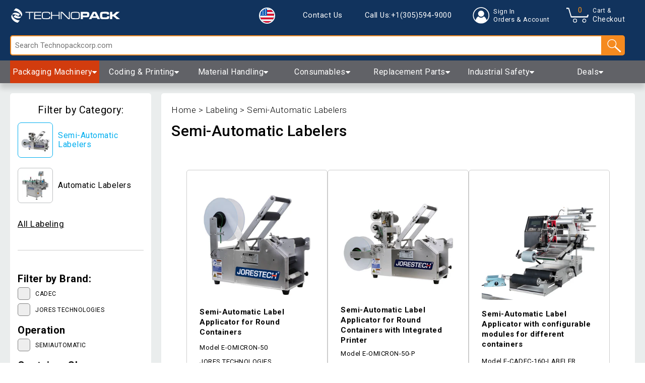

--- FILE ---
content_type: text/html; charset=utf-8
request_url: https://technopackcorp.com/collections/category-semi-automatic-labelers
body_size: 56495
content:
<!doctype html>
<html lang="en">
  <head>
    <meta name="google-site-verification" content="ZyU3iQLQc0j8ItMFnDAxnPzEd5ehc1c8Jw9YT40PL7w">
    <meta charset="utf-8">
    <meta http-equiv="X-UA-Compatible" content="IE=edge">
    <meta name="viewport" content="width=device-width,initial-scale=1">

    <link rel="icon" type="image/svg" sizes="260x260" href="//technopackcorp.com/cdn/shop/t/29/assets/tpk-favicon.svg?v=5498105860096434831666162136">
    <link rel="icon" sizes="512x512" href="//technopackcorp.com/cdn/shop/t/29/assets/tpk-favicon-android-chrome-512x512.png?v=136327848584551519071666162136">
    <link rel="icon" sizes="192x192" href="//technopackcorp.com/cdn/shop/t/29/assets/tpk-favicon-android-chrome-192x192.png?v=117915083028655980101666162136">
    <link rel="apple-touch-icon" sizes="180x180" href="//technopackcorp.com/cdn/shop/t/29/assets/tpk-favicon-apple-touch-icon.png?v=3095194752438908851666162136">
    <link rel="icon" type="image/png" sizes="32x32" href="//technopackcorp.com/cdn/shop/t/29/assets/tpk-favicon-32x32.png?v=47309">
    <link rel="icon" type="image/png" sizes="16x16" href="//technopackcorp.com/cdn/shop/t/29/assets/tpk-favicon-16x16.png?v=47309">
    <link rel="icon" href="//technopackcorp.com/cdn/shop/t/29/assets/tpk-favicon.ico?v=83200661933115263301666162136">

    <!-- <link rel="preconnect" href="" crossorigin> -->
    <link rel="preconnect" href="https://fonts.googleapis.com">
    <link rel="preconnect" href="https://fonts.gstatic.com" crossorigin>
    <link rel="stylesheet" href="https://cdnjs.cloudflare.com/ajax/libs/font-awesome/4.7.0/css/font-awesome.min.css">
    <link
      href="https://fonts.googleapis.com/css2?family=Roboto:wght@100;300;400;500;700;900&display=swap"
      rel="stylesheet preload"
      as="font"
    >
      <link rel="preload" href="//technopackcorp.com/cdn/shop/t/29/assets/theme.css?v=87300553474521069691743005806" as="style">
      <link rel="preload" href="//technopackcorp.com/cdn/shop/t/29/assets/theme.js?v=153735397137572756111768857461" as="script">

    <script src="https://ajax.googleapis.com/ajax/libs/jquery/3.5.1/jquery.min.js"></script><link rel="canonical" href="https://technopackcorp.com/collections/category-semi-automatic-labelers"><title>Semi-Automatic Container Labelers – Technopack Corporation</title>

    <meta property="og:site_name" content="Technopack Corporation">
<meta property="og:url" content="https://technopackcorp.com/collections/category-semi-automatic-labelers">
<meta property="og:title" content="Category: Semi-Automatic Labelers">
<meta property="og:type" content="product.group">
<meta property="og:description" content="Simplify your labeling tasks with semi-automatic labelers. Discover versatile and user-friendly labeling solutions at Technopack Corp."><meta property="og:image" content="http:collections/Semi-Automatic-Label-Applicator-for-Round-Bottles-with-Integrated-Printer-E-OMICRON-50-P-Jorestech-H1.png">
<meta property="og:image:secure_url" content="https:collections/Semi-Automatic-Label-Applicator-for-Round-Bottles-with-Integrated-Printer-E-OMICRON-50-P-Jorestech-H1.png">
<meta name="twitter:card" content="summary_large_image">
<meta name="twitter:title" content="Category: Semi-Automatic Labelers">
<meta name="twitter:description" content="Simplify your labeling tasks with semi-automatic labelers. Discover versatile and user-friendly labeling solutions at Technopack Corp.">

<meta name="description" content="Simplify your labeling tasks with semi-automatic labelers. Discover versatile and user-friendly labeling solutions at Technopack Corp."><link rel="stylesheet" href="//technopackcorp.com/cdn/shop/t/29/assets/theme.css?v=87300553474521069691743005806" type="text/css" media="print" onload="this.media='all'">

    <script>
      var theme = {
        breakpoints: {
          medium: 750,
          large: 990,
          widescreen: 1400
        },
        strings: {
          addToCart: "Add to cart",
          soldOut: "Sold out",
          unavailable: "Unavailable",
          regularPrice: "Regular price",
          salePrice: "Sale price",
          sale: "Sale",
          fromLowestPrice: "from [price]",
          vendor: "Vendor",
          showMore: "Show More",
          showLess: "Show Less",
          searchFor: "Search for",
          addressError: "Error looking up that address",
          addressNoResults: "No results for that address",
          addressQueryLimit: "You have exceeded the Google API usage limit. Consider upgrading to a \u003ca href=\"https:\/\/developers.google.com\/maps\/premium\/usage-limits\"\u003ePremium Plan\u003c\/a\u003e.",
          authError: "There was a problem authenticating your Google Maps account.",
          newWindow: "Opens in a new window.",
          external: "Opens external website.",
          newWindowExternal: "Opens external website in a new window.",
          removeLabel: "Remove [product]",
          update: "Update",
          quantity: "Quantity",
          discountedTotal: "Discounted total",
          regularTotal: "Regular total",
          priceColumn: "See Price column for discount details.",
          quantityMinimumMessage: "Quantity must be 1 or more",
          cartError: "There was an error while updating your cart. Please try again.",
          removedItemMessage: "Removed \u003cspan class=\"cart__removed-product-details\"\u003e([quantity]) [link]\u003c\/span\u003e from your cart.",
          unitPrice: "Unit price",
          unitPriceSeparator: "per",
          oneCartCount: "1 item",
          otherCartCount: "[count] items",
          quantityLabel: "Quantity: [count]",
          products: "Products",
          loading: "Loading",
          number_of_results: "[result_number] of [results_count]",
          number_of_results_found: "[results_count] results found",
          one_result_found: "1 result found"
        },
        moneyFormat: "${{amount}}",
        moneyFormatWithCurrency: "${{amount}} USD",
        settings: {
          predictiveSearchEnabled: null,
          predictiveSearchShowPrice: null,
          predictiveSearchShowVendor: null
        },
        stylesheet: "//technopackcorp.com/cdn/shop/t/29/assets/theme.css?v=87300553474521069691743005806"
      }

      let formatMoney = function(cents, format) {
        var value = '';
        var patt = /\{\{\s*(\w+)\s*\}\}/;
        var formatString = (format || "${{amount}}");
                            switch(formatString.match(patt)[1]) {
          case 'amount':
          value = floatToString(cents/100.0, 2).replace(/(\d+)(\d{3}[\.,]?)/,'$1 $2');
          break;
          case 'amount_no_decimals':
          value = floatToString(cents/100.0, 0).replace(/(\d+)(\d{3}[\.,]?)/,'$1 $2');
          break;
          case 'amount_with_comma_separator':
          value = floatToString(cents/100.0, 2).replace(/\./, ',').replace(/(\d+)(\d{3}[\.,]?)/,'$1.$2');
          break;
      }
        return formatString.replace(patt, value);
      };

      function floatToString(numeric, decimals) {
        var amount = numeric.toFixed(decimals).toString();
        if(amount.match(/^\.\d+/)) {return "0"+amount; }
        else { return amount; }
      }
    </script><script src="//technopackcorp.com/cdn/shopifycloud/storefront/assets/themes_support/api.jquery-7ab1a3a4.js" defer></script>
    <script src="//technopackcorp.com/cdn/shop/t/29/assets/theme.js?v=153735397137572756111768857461"></script>
    <script src="//technopackcorp.com/cdn/shop/t/29/assets/qrcode.js?v=146941316339485241371666162136"></script>
    <script src="//technopackcorp.com/cdn/shop/t/29/assets/lazysizes.min.js?v=147088823434604948091670948938" async></script>

    <script>window.performance && window.performance.mark && window.performance.mark('shopify.content_for_header.start');</script><meta name="facebook-domain-verification" content="uku314xmay1o26nahk3mfqukxnu9xg">
<meta id="shopify-digital-wallet" name="shopify-digital-wallet" content="/51756925094/digital_wallets/dialog">
<meta name="shopify-checkout-api-token" content="363e63604f17817bd93a4f599c6ab3f2">
<meta id="in-context-paypal-metadata" data-shop-id="51756925094" data-venmo-supported="false" data-environment="production" data-locale="en_US" data-paypal-v4="true" data-currency="USD">
<link rel="alternate" type="application/atom+xml" title="Feed" href="/collections/category-semi-automatic-labelers.atom" />
<link rel="alternate" type="application/json+oembed" href="https://technopackcorp.com/collections/category-semi-automatic-labelers.oembed">
<script async="async" src="/checkouts/internal/preloads.js?locale=en-US"></script>
<link rel="preconnect" href="https://shop.app" crossorigin="anonymous">
<script async="async" src="https://shop.app/checkouts/internal/preloads.js?locale=en-US&shop_id=51756925094" crossorigin="anonymous"></script>
<script id="apple-pay-shop-capabilities" type="application/json">{"shopId":51756925094,"countryCode":"US","currencyCode":"USD","merchantCapabilities":["supports3DS"],"merchantId":"gid:\/\/shopify\/Shop\/51756925094","merchantName":"Technopack Corporation","requiredBillingContactFields":["postalAddress","email","phone"],"requiredShippingContactFields":["postalAddress","email","phone"],"shippingType":"shipping","supportedNetworks":["visa","masterCard","amex","discover","elo","jcb"],"total":{"type":"pending","label":"Technopack Corporation","amount":"1.00"},"shopifyPaymentsEnabled":true,"supportsSubscriptions":true}</script>
<script id="shopify-features" type="application/json">{"accessToken":"363e63604f17817bd93a4f599c6ab3f2","betas":["rich-media-storefront-analytics"],"domain":"technopackcorp.com","predictiveSearch":true,"shopId":51756925094,"locale":"en"}</script>
<script>var Shopify = Shopify || {};
Shopify.shop = "technopackcorp.myshopify.com";
Shopify.locale = "en";
Shopify.currency = {"active":"USD","rate":"1.0"};
Shopify.country = "US";
Shopify.theme = {"name":"Technopack Corp (Analyzify v3.3)","id":131988684966,"schema_name":"Default","schema_version":"1.0.0","theme_store_id":null,"role":"main"};
Shopify.theme.handle = "null";
Shopify.theme.style = {"id":null,"handle":null};
Shopify.cdnHost = "technopackcorp.com/cdn";
Shopify.routes = Shopify.routes || {};
Shopify.routes.root = "/";</script>
<script type="module">!function(o){(o.Shopify=o.Shopify||{}).modules=!0}(window);</script>
<script>!function(o){function n(){var o=[];function n(){o.push(Array.prototype.slice.apply(arguments))}return n.q=o,n}var t=o.Shopify=o.Shopify||{};t.loadFeatures=n(),t.autoloadFeatures=n()}(window);</script>
<script>
  window.ShopifyPay = window.ShopifyPay || {};
  window.ShopifyPay.apiHost = "shop.app\/pay";
  window.ShopifyPay.redirectState = null;
</script>
<script id="shop-js-analytics" type="application/json">{"pageType":"collection"}</script>
<script defer="defer" async type="module" src="//technopackcorp.com/cdn/shopifycloud/shop-js/modules/v2/client.init-shop-cart-sync_BT-GjEfc.en.esm.js"></script>
<script defer="defer" async type="module" src="//technopackcorp.com/cdn/shopifycloud/shop-js/modules/v2/chunk.common_D58fp_Oc.esm.js"></script>
<script defer="defer" async type="module" src="//technopackcorp.com/cdn/shopifycloud/shop-js/modules/v2/chunk.modal_xMitdFEc.esm.js"></script>
<script type="module">
  await import("//technopackcorp.com/cdn/shopifycloud/shop-js/modules/v2/client.init-shop-cart-sync_BT-GjEfc.en.esm.js");
await import("//technopackcorp.com/cdn/shopifycloud/shop-js/modules/v2/chunk.common_D58fp_Oc.esm.js");
await import("//technopackcorp.com/cdn/shopifycloud/shop-js/modules/v2/chunk.modal_xMitdFEc.esm.js");

  window.Shopify.SignInWithShop?.initShopCartSync?.({"fedCMEnabled":true,"windoidEnabled":true});

</script>
<script>
  window.Shopify = window.Shopify || {};
  if (!window.Shopify.featureAssets) window.Shopify.featureAssets = {};
  window.Shopify.featureAssets['shop-js'] = {"shop-cart-sync":["modules/v2/client.shop-cart-sync_DZOKe7Ll.en.esm.js","modules/v2/chunk.common_D58fp_Oc.esm.js","modules/v2/chunk.modal_xMitdFEc.esm.js"],"init-fed-cm":["modules/v2/client.init-fed-cm_B6oLuCjv.en.esm.js","modules/v2/chunk.common_D58fp_Oc.esm.js","modules/v2/chunk.modal_xMitdFEc.esm.js"],"shop-cash-offers":["modules/v2/client.shop-cash-offers_D2sdYoxE.en.esm.js","modules/v2/chunk.common_D58fp_Oc.esm.js","modules/v2/chunk.modal_xMitdFEc.esm.js"],"shop-login-button":["modules/v2/client.shop-login-button_QeVjl5Y3.en.esm.js","modules/v2/chunk.common_D58fp_Oc.esm.js","modules/v2/chunk.modal_xMitdFEc.esm.js"],"pay-button":["modules/v2/client.pay-button_DXTOsIq6.en.esm.js","modules/v2/chunk.common_D58fp_Oc.esm.js","modules/v2/chunk.modal_xMitdFEc.esm.js"],"shop-button":["modules/v2/client.shop-button_DQZHx9pm.en.esm.js","modules/v2/chunk.common_D58fp_Oc.esm.js","modules/v2/chunk.modal_xMitdFEc.esm.js"],"avatar":["modules/v2/client.avatar_BTnouDA3.en.esm.js"],"init-windoid":["modules/v2/client.init-windoid_CR1B-cfM.en.esm.js","modules/v2/chunk.common_D58fp_Oc.esm.js","modules/v2/chunk.modal_xMitdFEc.esm.js"],"init-shop-for-new-customer-accounts":["modules/v2/client.init-shop-for-new-customer-accounts_C_vY_xzh.en.esm.js","modules/v2/client.shop-login-button_QeVjl5Y3.en.esm.js","modules/v2/chunk.common_D58fp_Oc.esm.js","modules/v2/chunk.modal_xMitdFEc.esm.js"],"init-shop-email-lookup-coordinator":["modules/v2/client.init-shop-email-lookup-coordinator_BI7n9ZSv.en.esm.js","modules/v2/chunk.common_D58fp_Oc.esm.js","modules/v2/chunk.modal_xMitdFEc.esm.js"],"init-shop-cart-sync":["modules/v2/client.init-shop-cart-sync_BT-GjEfc.en.esm.js","modules/v2/chunk.common_D58fp_Oc.esm.js","modules/v2/chunk.modal_xMitdFEc.esm.js"],"shop-toast-manager":["modules/v2/client.shop-toast-manager_DiYdP3xc.en.esm.js","modules/v2/chunk.common_D58fp_Oc.esm.js","modules/v2/chunk.modal_xMitdFEc.esm.js"],"init-customer-accounts":["modules/v2/client.init-customer-accounts_D9ZNqS-Q.en.esm.js","modules/v2/client.shop-login-button_QeVjl5Y3.en.esm.js","modules/v2/chunk.common_D58fp_Oc.esm.js","modules/v2/chunk.modal_xMitdFEc.esm.js"],"init-customer-accounts-sign-up":["modules/v2/client.init-customer-accounts-sign-up_iGw4briv.en.esm.js","modules/v2/client.shop-login-button_QeVjl5Y3.en.esm.js","modules/v2/chunk.common_D58fp_Oc.esm.js","modules/v2/chunk.modal_xMitdFEc.esm.js"],"shop-follow-button":["modules/v2/client.shop-follow-button_CqMgW2wH.en.esm.js","modules/v2/chunk.common_D58fp_Oc.esm.js","modules/v2/chunk.modal_xMitdFEc.esm.js"],"checkout-modal":["modules/v2/client.checkout-modal_xHeaAweL.en.esm.js","modules/v2/chunk.common_D58fp_Oc.esm.js","modules/v2/chunk.modal_xMitdFEc.esm.js"],"shop-login":["modules/v2/client.shop-login_D91U-Q7h.en.esm.js","modules/v2/chunk.common_D58fp_Oc.esm.js","modules/v2/chunk.modal_xMitdFEc.esm.js"],"lead-capture":["modules/v2/client.lead-capture_BJmE1dJe.en.esm.js","modules/v2/chunk.common_D58fp_Oc.esm.js","modules/v2/chunk.modal_xMitdFEc.esm.js"],"payment-terms":["modules/v2/client.payment-terms_Ci9AEqFq.en.esm.js","modules/v2/chunk.common_D58fp_Oc.esm.js","modules/v2/chunk.modal_xMitdFEc.esm.js"]};
</script>
<script id="__st">var __st={"a":51756925094,"offset":-18000,"reqid":"2a4b6b3a-e7c9-44fb-9f83-1af14414ecdf-1769098919","pageurl":"technopackcorp.com\/collections\/category-semi-automatic-labelers","u":"6b9eacd4a974","p":"collection","rtyp":"collection","rid":267723800742};</script>
<script>window.ShopifyPaypalV4VisibilityTracking = true;</script>
<script id="captcha-bootstrap">!function(){'use strict';const t='contact',e='account',n='new_comment',o=[[t,t],['blogs',n],['comments',n],[t,'customer']],c=[[e,'customer_login'],[e,'guest_login'],[e,'recover_customer_password'],[e,'create_customer']],r=t=>t.map((([t,e])=>`form[action*='/${t}']:not([data-nocaptcha='true']) input[name='form_type'][value='${e}']`)).join(','),a=t=>()=>t?[...document.querySelectorAll(t)].map((t=>t.form)):[];function s(){const t=[...o],e=r(t);return a(e)}const i='password',u='form_key',d=['recaptcha-v3-token','g-recaptcha-response','h-captcha-response',i],f=()=>{try{return window.sessionStorage}catch{return}},m='__shopify_v',_=t=>t.elements[u];function p(t,e,n=!1){try{const o=window.sessionStorage,c=JSON.parse(o.getItem(e)),{data:r}=function(t){const{data:e,action:n}=t;return t[m]||n?{data:e,action:n}:{data:t,action:n}}(c);for(const[e,n]of Object.entries(r))t.elements[e]&&(t.elements[e].value=n);n&&o.removeItem(e)}catch(o){console.error('form repopulation failed',{error:o})}}const l='form_type',E='cptcha';function T(t){t.dataset[E]=!0}const w=window,h=w.document,L='Shopify',v='ce_forms',y='captcha';let A=!1;((t,e)=>{const n=(g='f06e6c50-85a8-45c8-87d0-21a2b65856fe',I='https://cdn.shopify.com/shopifycloud/storefront-forms-hcaptcha/ce_storefront_forms_captcha_hcaptcha.v1.5.2.iife.js',D={infoText:'Protected by hCaptcha',privacyText:'Privacy',termsText:'Terms'},(t,e,n)=>{const o=w[L][v],c=o.bindForm;if(c)return c(t,g,e,D).then(n);var r;o.q.push([[t,g,e,D],n]),r=I,A||(h.body.append(Object.assign(h.createElement('script'),{id:'captcha-provider',async:!0,src:r})),A=!0)});var g,I,D;w[L]=w[L]||{},w[L][v]=w[L][v]||{},w[L][v].q=[],w[L][y]=w[L][y]||{},w[L][y].protect=function(t,e){n(t,void 0,e),T(t)},Object.freeze(w[L][y]),function(t,e,n,w,h,L){const[v,y,A,g]=function(t,e,n){const i=e?o:[],u=t?c:[],d=[...i,...u],f=r(d),m=r(i),_=r(d.filter((([t,e])=>n.includes(e))));return[a(f),a(m),a(_),s()]}(w,h,L),I=t=>{const e=t.target;return e instanceof HTMLFormElement?e:e&&e.form},D=t=>v().includes(t);t.addEventListener('submit',(t=>{const e=I(t);if(!e)return;const n=D(e)&&!e.dataset.hcaptchaBound&&!e.dataset.recaptchaBound,o=_(e),c=g().includes(e)&&(!o||!o.value);(n||c)&&t.preventDefault(),c&&!n&&(function(t){try{if(!f())return;!function(t){const e=f();if(!e)return;const n=_(t);if(!n)return;const o=n.value;o&&e.removeItem(o)}(t);const e=Array.from(Array(32),(()=>Math.random().toString(36)[2])).join('');!function(t,e){_(t)||t.append(Object.assign(document.createElement('input'),{type:'hidden',name:u})),t.elements[u].value=e}(t,e),function(t,e){const n=f();if(!n)return;const o=[...t.querySelectorAll(`input[type='${i}']`)].map((({name:t})=>t)),c=[...d,...o],r={};for(const[a,s]of new FormData(t).entries())c.includes(a)||(r[a]=s);n.setItem(e,JSON.stringify({[m]:1,action:t.action,data:r}))}(t,e)}catch(e){console.error('failed to persist form',e)}}(e),e.submit())}));const S=(t,e)=>{t&&!t.dataset[E]&&(n(t,e.some((e=>e===t))),T(t))};for(const o of['focusin','change'])t.addEventListener(o,(t=>{const e=I(t);D(e)&&S(e,y())}));const B=e.get('form_key'),M=e.get(l),P=B&&M;t.addEventListener('DOMContentLoaded',(()=>{const t=y();if(P)for(const e of t)e.elements[l].value===M&&p(e,B);[...new Set([...A(),...v().filter((t=>'true'===t.dataset.shopifyCaptcha))])].forEach((e=>S(e,t)))}))}(h,new URLSearchParams(w.location.search),n,t,e,['guest_login'])})(!0,!0)}();</script>
<script integrity="sha256-4kQ18oKyAcykRKYeNunJcIwy7WH5gtpwJnB7kiuLZ1E=" data-source-attribution="shopify.loadfeatures" defer="defer" src="//technopackcorp.com/cdn/shopifycloud/storefront/assets/storefront/load_feature-a0a9edcb.js" crossorigin="anonymous"></script>
<script crossorigin="anonymous" defer="defer" src="//technopackcorp.com/cdn/shopifycloud/storefront/assets/shopify_pay/storefront-65b4c6d7.js?v=20250812"></script>
<script data-source-attribution="shopify.dynamic_checkout.dynamic.init">var Shopify=Shopify||{};Shopify.PaymentButton=Shopify.PaymentButton||{isStorefrontPortableWallets:!0,init:function(){window.Shopify.PaymentButton.init=function(){};var t=document.createElement("script");t.src="https://technopackcorp.com/cdn/shopifycloud/portable-wallets/latest/portable-wallets.en.js",t.type="module",document.head.appendChild(t)}};
</script>
<script data-source-attribution="shopify.dynamic_checkout.buyer_consent">
  function portableWalletsHideBuyerConsent(e){var t=document.getElementById("shopify-buyer-consent"),n=document.getElementById("shopify-subscription-policy-button");t&&n&&(t.classList.add("hidden"),t.setAttribute("aria-hidden","true"),n.removeEventListener("click",e))}function portableWalletsShowBuyerConsent(e){var t=document.getElementById("shopify-buyer-consent"),n=document.getElementById("shopify-subscription-policy-button");t&&n&&(t.classList.remove("hidden"),t.removeAttribute("aria-hidden"),n.addEventListener("click",e))}window.Shopify?.PaymentButton&&(window.Shopify.PaymentButton.hideBuyerConsent=portableWalletsHideBuyerConsent,window.Shopify.PaymentButton.showBuyerConsent=portableWalletsShowBuyerConsent);
</script>
<script data-source-attribution="shopify.dynamic_checkout.cart.bootstrap">document.addEventListener("DOMContentLoaded",(function(){function t(){return document.querySelector("shopify-accelerated-checkout-cart, shopify-accelerated-checkout")}if(t())Shopify.PaymentButton.init();else{new MutationObserver((function(e,n){t()&&(Shopify.PaymentButton.init(),n.disconnect())})).observe(document.body,{childList:!0,subtree:!0})}}));
</script>
<link id="shopify-accelerated-checkout-styles" rel="stylesheet" media="screen" href="https://technopackcorp.com/cdn/shopifycloud/portable-wallets/latest/accelerated-checkout-backwards-compat.css" crossorigin="anonymous">
<style id="shopify-accelerated-checkout-cart">
        #shopify-buyer-consent {
  margin-top: 1em;
  display: inline-block;
  width: 100%;
}

#shopify-buyer-consent.hidden {
  display: none;
}

#shopify-subscription-policy-button {
  background: none;
  border: none;
  padding: 0;
  text-decoration: underline;
  font-size: inherit;
  cursor: pointer;
}

#shopify-subscription-policy-button::before {
  box-shadow: none;
}

      </style>

<script>window.performance && window.performance.mark && window.performance.mark('shopify.content_for_header.end');</script>

    <script type="application/ld+json">
  {
    "@context": "https://schema.org",
    "@type": "WebSite",
    "url": "https://technopackcorp.com",
    "name": "Technopack Corporation",
    "description": "Technopack Corporation offers a range of packaging machines and equipment to help businesses increase production and efficiency. Our innovative products and expert team are here to support your business growth. Give us a call today to see how we can help. ",
    "potentialAction": {
      "@type": "SearchAction",
      "target": {
        "@type": "EntryPoint",
        "urlTemplate": "https://technopackcorp.com/search?q={search_term_string}"
      },
      "query-input": "required name=search_term_string"
    }
  }
</script>

<script type="application/ld+json">
  {
    "@context": "https://schema.org",
    "@type": "Organization",
    "name": "Technopack Corporation",
    "url": "https://technopackcorp.com",
    "logo": {
      "@type": "ImageObject",
      "url": "https://cdn.shopify.com/s/files/1/0517/5692/5094/t/32/assets/Technopack-Icon.png?v=1673034833",
      "height": 400,
      "width": 400
    },
    "contactPoint": {
      "@type": "ContactPoint",
      "telephone": "(305) 594-9000",
      "contactType": "Customer Service",
      "availableLanguage": [
        {
          "@type": "Language",
          "name": "English"
        },
        {
          "@type": "Language",
          "name": "Spanish"
        }
      ]
    },
    "address": {
      "@type": "PostalAddress",
      "streetAddress": "700 Sawgrass Corporate Parkway",
      "addressLocality": "Sunrise",
      "addressRegion": "Florida",
      "postalCode": "33325",
      "addressCountry": "United States"
    },
    "description": "Technopack Corporation offers a range of packaging machines and equipment to help businesses increase production and efficiency. Our innovative products and expert team are here to support your business growth. Give us a call today to see how we can help. ",
    "sameAs": [
      "https://www.facebook.com/TechnopackCorporation",
      "https://www.instagram.com/technopackcorp",
      "https://www.youtube.com/c/Technopackcorp/featured"
    ]
  }
</script>

<script type="application/ld+json">
  {
    "@context": "https://schema.org",
    "@type": "LocalBusiness",
    "name": "Technopack Corporation",
    "image": "https://cdn.shopify.com/s/files/1/0517/5692/5094/t/32/assets/Technopack-Icon.png?v=1673034833",
    "priceRange": "$$",
    "telephone": "(305) 594-9000",
    "address": {
      "@type": "PostalAddress",
      "streetAddress": "700 Sawgrass Corporate Parkway",
      "addressLocality": "Sunrise",
      "addressRegion": "Florida",
      "postalCode": "33325",
      "addressCountry": "United States"
    },
    "openingHours": [
      "Mo-Fr 08:30-17:00",
      "Sa Closed",
      "Su Closed"
    ],
    "geo": {
      "@type": "GeoCoordinates",
      "latitude": "26.13116981353517",
      "longitude": "-80.33195194985119"
    },
    "hasMap": "https://g.page/technopackcorp?share",
    "sameAs": [
      "https://www.facebook.com/TechnopackCorporation",
      "https://twitter.com/TechnopackCorporation",
      "https://www.instagram.com/TechnopackCorporation"
    ]
  }
</script>

<script type="application/ld+json">
  {
    "@context": "https://schema.org",
    "@type": "Store",
    "name": "Technopack Corporation",
    "image": "https://cdn.shopify.com/s/files/1/0517/5692/5094/t/32/assets/Technopack-Icon.png?v=1673034833",
    "address": {
      "@type": "PostalAddress",
      "streetAddress": "700 Sawgrass Corporate Parkway",
      "addressLocality": "Sunrise",
      "addressRegion": "Florida",
      "postalCode": "33325",
      "addressCountry": "United States"
    },
    "aggregateRating": {
      "@type": "AggregateRating",
      "ratingValue": "4.8",
      "reviewCount": "21345"
    },
    "priceRange": "$$",
    "openingHours": [
      "Mo-Fr 08:30-17:00",
      "Sa Closed",
      "Su Closed"
    ],
    "telephone": "(305) 594-9000",
    "url": "https://technopackcorp.com"
  }
</script>


    <style>
      .tpk-header-components {
        position: -webkit-sticky;
        position: sticky;
        top: 0;
        z-index: 1000;
        -webkit-box-shadow: 0 10px 10px 0 rgb(0 0 0 / 15%);
        box-shadow: 0 10px 10px 0 rgb(0 0 0 / 15%);
      }

      .visuallyhidden {
        border: 0;
        clip: rect(0 0 0 0);
        overflow: hidden;
        padding: 0;
        position: absolute;
        top: 0;
        right: 0;
        left: 0;
        white-space: nowrap;
      }

      .visuallyhidden.focusable:active,
      .visuallyhidden.focusable:focus {
        clip: auto;
        height: auto;
        margin: 0;
        overflow: visible;
        position: static;
        width: auto;
        white-space: inherit;
      }

      .skip-link {
        background-color: #fff;
        padding: 1.3em;
        z-index: 10000;
      }
    </style>
  <!-- BEGIN app block: shopify://apps/analyzify-ga4-ads-tracking/blocks/app-embed/69637cfd-dd6f-4511-aa97-7037cfb5515c -->

<!-- BEGIN app snippet: analyzify-settings-v3 --><script type="text/javascript">
  console.log("analyzify-settings is running ")

  const customerData = 
  
  { 
    type: 'visitor' 
  }
  ;

    window.dataLayer = window.dataLayer || [];
    window.analyzify = window.analyzify || [];

    let conversion_id = '';
    const conversionIdMetaField = "993359243";
    
    if (typeof conversionIdMetaField === 'string' && conversionIdMetaField !== '' && conversionIdMetaField !== 'null') {
      const aw = conversionIdMetaField.slice(0, 3);
    
      if (aw === 'AW-' || aw === 'aw-') {
        conversion_id = conversionIdMetaField;
      } else {
        conversion_id = `AW-${conversionIdMetaField}`;
      }
    }
    window.analyzify = {
      properties:{
        GTM:{
          status: ("true" == "true"),
          id: "GTM-WLMBZ9Z",
        },
        GADS: {
          id: conversion_id,
          feed_region: "US",
          product_id_format: "google_product_id_",
          tracking: ("active" == "active" && conversion_id != ""),
          remarketing: ("not_active" == "active"),
          conversions: {
            view_item:{
              status: "",
              value: "ycazCIXGsPgYEIvr1dkD",
            },
            add_to_cart:{
              status: "",
              value: "5pTkCKyrtPgYEIvr1dkD",
            },
            view_cart:{
              status: "",
              value: "",
            },
            begin_checkout:{
              status: "",
              value: "pYN2COmQsfgYEIvr1dkD",
            },
          }
        },
        GA4:{
          tracking: ("active" == "active" && "G-42L7M41QCN" != "null" && "G-42L7M41QCN" != ""),
          id: "G-42L7M41QCN"
        },
        X:{
          tracking: ("not_active" == 'active' && "" != 'null' && "" != ""),
          id:"",
          events:{
            page_view: "",
            add_to_cart: "",
            begin_checkout: "",
            search: ""
          }
        },
        BING:{
          tracking: ("not_active" == 'active' && "null" != 'null' && "null" != ""),
          id: "null"
        },
        FACEBOOK:{
          tracking: ("not_active" == 'active' && "" != 'null' && "" != ""),
          id: ""
        },
        PINTEREST:{
          tracking: ("not_active" == 'active' && "" != 'null' && "" != ""),
          id: ""
        },
        CRITEO:{
          tracking: ("not_active" == 'active' && "" != 'null' && "" != ""),
          id: ""
        },
        CLARITY:{
          tracking: ("not_active" == 'active' && "" != 'null' && "" != ""),
          id: ""
        },
        HOTJAR:{
          tracking: ("not_active" == 'active' && "" != 'null' && "" != ""),
          id: ""
        },
        KLAVIYO:{
          tracking: ("not_active" == 'active' && "" != 'null' && "" != ""),
          id: ""
        },
      },
      send_unhashed_email: ("false" === "true"), // Set this to true if you would like to collect unhashed email address of logged in users.
      g_feed_region: "US", // Change this if your Google Ads feed is in another region
      logging: ("false" === "true"), // Enable this to see Analyzify logs in console
      integration_method: "advanced",
    };

     window.analyzify.custom_classes = "checkout_btn_attributes:id:checkout,removefromcart_btn_attributes:class:line-minus";
     window.analyzify.gdpr_compliance = false;
     window.analyzify.cookiebot_status = "";
     window.analyzify.cookiebot_id = "";
     window.analyzify.blockingmode = false;
     window.analyzify.shopify_customer = customerData

    window.analyzify.shopify_template = 'collection';
    window.analyzify.debug = "false";
    window.analyzify.op_cart_data_collection = false;
  window.analyzify.detectedCart = {"note":null,"attributes":{},"original_total_price":0,"total_price":0,"total_discount":0,"total_weight":0.0,"item_count":0,"items":[],"requires_shipping":false,"currency":"USD","items_subtotal_price":0,"cart_level_discount_applications":[],"checkout_charge_amount":0};
  window.analyzify.content_type =  "Collection";

  
    window.analyzify.collection = {
      products: [{"id":6892683296934,"title":"Semi-Automatic Label Applicator for Round Containers","handle":"semi-automatic-label-applicator-for-round-containers","description":"\u003cp data-mce-fragment=\"1\"\u003eMaximize your production line with this semi-auto labeling machine perfectly suitable for different size of adhesive label or adhesive film on all kinds of round bottles. Take advantage of the high accuracy and high speed. The position of the bottle is adjustable. The labeling technology allows for perfect, no creases, no bubble, grade high label applications to increase product appearance. The product’s modular design is convenient for users to maintenance. With precision and speed, the automatic labeling process makes it easy to operate.\u003c\/p\u003e\n\u003ch3 data-mce-fragment=\"1\"\u003eFeatures:\u003c\/h3\u003e\n\u003cul\u003e\n\u003cli\u003eEFFICIENT \u0026amp; ACCURATE: Consistent Results and Precise Label Positioning for Professional-Looking Containers.\u003c\/li\u003e\n\u003cli\u003eOPTIMIZED STRUCTURE: Wear-resistant rugged metal construction and for long-term use.\u003c\/li\u003e\n\u003cli\u003eSTABLE PERFORMANCE: Label up to 40 smooth (straight) cylindrical containers per minute with minimal effort (depending on operator speed an label length)\u003c\/li\u003e\n\u003cli\u003eEASY TO USE: A quick and versatile solution to mechanize your labeling processes your products.\u003c\/li\u003e\n\u003cli\u003eWIDE APPLICATION: Ideally and widely applied to cosmetics, food, toys, daily chemicals, electronics, medicine, and other industries. It is an ideal machine to be used for labeling cosmetics bottles, beverage bottles, medicine bottles, and other round bottles. \u003cbr\u003e\n\u003c\/li\u003e\n\u003c\/ul\u003e","published_at":"2021-08-06T10:06:11-04:00","created_at":"2021-07-07T11:46:08-04:00","vendor":"JORES TECHNOLOGIES","type":"","tags":["JS","labelers"],"price":112000,"price_min":112000,"price_max":112000,"available":true,"price_varies":false,"compare_at_price":null,"compare_at_price_min":0,"compare_at_price_max":0,"compare_at_price_varies":false,"variants":[{"id":40617179545766,"title":"Default Title","option1":"Default Title","option2":null,"option3":null,"sku":"E-OMICRON-50","requires_shipping":true,"taxable":true,"featured_image":null,"available":true,"name":"Semi-Automatic Label Applicator for Round Containers","public_title":null,"options":["Default Title"],"price":112000,"weight":29484,"compare_at_price":null,"inventory_management":"shopify","barcode":"817587029054","requires_selling_plan":false,"selling_plan_allocations":[],"quantity_rule":{"min":1,"max":null,"increment":1}}],"images":["\/\/technopackcorp.com\/cdn\/shop\/products\/Semi-Automatic-Label-Applicator-for-Round-Containers-E-0MICRON-50-Jorestech-H1.png?v=1628618263","\/\/technopackcorp.com\/cdn\/shop\/products\/Semi-Automatic-Label-Applicator-for-Round-Containers-E-0MICRON-50-Jorestech-H7.png?v=1628618375","\/\/technopackcorp.com\/cdn\/shop\/products\/Semi-Automatic-Label-Applicator-for-Round-Containers-E-0MICRON-50-Jorestech-H2.png?v=1628618437","\/\/technopackcorp.com\/cdn\/shop\/products\/Semi-Automatic-Label-Applicator-for-Round-Containers-E-0MICRON-50-Jorestech-H4.png?v=1628618535","\/\/technopackcorp.com\/cdn\/shop\/products\/Semi-Automatic-Label-Applicator-for-Round-Containers-E-0MICRON-50-Jorestech-H6.png?v=1628618594","\/\/technopackcorp.com\/cdn\/shop\/products\/Semi-Automatic-Label-Applicator-for-Round-Containers-E-0MICRON-50-Jorestech-H8.png?v=1628618643","\/\/technopackcorp.com\/cdn\/shop\/products\/Semi-Automatic-Label-Applicator-for-Round-Containers-E-0MICRON-50-Jorestech-H3.png?v=1628515910","\/\/technopackcorp.com\/cdn\/shop\/products\/Semi-Automatic-Label-Applicator-for-Round-Containers-E-0MICRON-50-Jorestech-H5.png?v=1628618710"],"featured_image":"\/\/technopackcorp.com\/cdn\/shop\/products\/Semi-Automatic-Label-Applicator-for-Round-Containers-E-0MICRON-50-Jorestech-H1.png?v=1628618263","options":["Title"],"media":[{"alt":"Semi automatic label applicator for round containers. Labeler has a JORES TECHNOLOGIES® logo, safety stickers with instructions and large clear blue roll dispenser with self adhesive labels","id":22431168856230,"position":1,"preview_image":{"aspect_ratio":1.0,"height":2048,"width":2048,"src":"\/\/technopackcorp.com\/cdn\/shop\/products\/Semi-Automatic-Label-Applicator-for-Round-Containers-E-0MICRON-50-Jorestech-H1.png?v=1628618263"},"aspect_ratio":1.0,"height":2048,"media_type":"image","src":"\/\/technopackcorp.com\/cdn\/shop\/products\/Semi-Automatic-Label-Applicator-for-Round-Containers-E-0MICRON-50-Jorestech-H1.png?v=1628618263","width":2048},{"alt":"Man wearing personal protection equipment while operating the JORES TECHNOLOGIES® semi automatic labeling machine by pushing the activation handle to apply labels to round containers","id":22431163711654,"position":2,"preview_image":{"aspect_ratio":1.0,"height":2048,"width":2048,"src":"\/\/technopackcorp.com\/cdn\/shop\/products\/Semi-Automatic-Label-Applicator-for-Round-Containers-E-0MICRON-50-Jorestech-H7.png?v=1628618375"},"aspect_ratio":1.0,"height":2048,"media_type":"image","src":"\/\/technopackcorp.com\/cdn\/shop\/products\/Semi-Automatic-Label-Applicator-for-Round-Containers-E-0MICRON-50-Jorestech-H7.png?v=1628618375","width":2048},{"alt":"The semi automatic label applicator shown in a frontal view. A round container is placed on the application base","id":22431166464166,"position":3,"preview_image":{"aspect_ratio":1.0,"height":2048,"width":2048,"src":"\/\/technopackcorp.com\/cdn\/shop\/products\/Semi-Automatic-Label-Applicator-for-Round-Containers-E-0MICRON-50-Jorestech-H2.png?v=1628618437"},"aspect_ratio":1.0,"height":2048,"media_type":"image","src":"\/\/technopackcorp.com\/cdn\/shop\/products\/Semi-Automatic-Label-Applicator-for-Round-Containers-E-0MICRON-50-Jorestech-H2.png?v=1628618437","width":2048},{"alt":"back view of the JORES TECHNOLOGIES® semi-automatic label applicator","id":22065380458662,"position":4,"preview_image":{"aspect_ratio":1.0,"height":2048,"width":2048,"src":"\/\/technopackcorp.com\/cdn\/shop\/products\/Semi-Automatic-Label-Applicator-for-Round-Containers-E-0MICRON-50-Jorestech-H4.png?v=1628618535"},"aspect_ratio":1.0,"height":2048,"media_type":"image","src":"\/\/technopackcorp.com\/cdn\/shop\/products\/Semi-Automatic-Label-Applicator-for-Round-Containers-E-0MICRON-50-Jorestech-H4.png?v=1628618535","width":2048},{"alt":"top view of the semi-automatic label applicator with a roll of white labels installed in the machine","id":22065380425894,"position":5,"preview_image":{"aspect_ratio":1.0,"height":2048,"width":2048,"src":"\/\/technopackcorp.com\/cdn\/shop\/products\/Semi-Automatic-Label-Applicator-for-Round-Containers-E-0MICRON-50-Jorestech-H6.png?v=1628618594"},"aspect_ratio":1.0,"height":2048,"media_type":"image","src":"\/\/technopackcorp.com\/cdn\/shop\/products\/Semi-Automatic-Label-Applicator-for-Round-Containers-E-0MICRON-50-Jorestech-H6.png?v=1628618594","width":2048},{"alt":"operator wearing nitrile blue gloves removing a labeled black bottle from semi-automatic label applicator","id":22065380327590,"position":6,"preview_image":{"aspect_ratio":1.0,"height":2048,"width":2048,"src":"\/\/technopackcorp.com\/cdn\/shop\/products\/Semi-Automatic-Label-Applicator-for-Round-Containers-E-0MICRON-50-Jorestech-H8.png?v=1628618643"},"aspect_ratio":1.0,"height":2048,"media_type":"image","src":"\/\/technopackcorp.com\/cdn\/shop\/products\/Semi-Automatic-Label-Applicator-for-Round-Containers-E-0MICRON-50-Jorestech-H8.png?v=1628618643","width":2048},{"alt":"close up of blue label sensor on semi-automatic label applicator ","id":22065380360358,"position":7,"preview_image":{"aspect_ratio":1.0,"height":2048,"width":2048,"src":"\/\/technopackcorp.com\/cdn\/shop\/products\/Semi-Automatic-Label-Applicator-for-Round-Containers-E-0MICRON-50-Jorestech-H3.png?v=1628515910"},"aspect_ratio":1.0,"height":2048,"media_type":"image","src":"\/\/technopackcorp.com\/cdn\/shop\/products\/Semi-Automatic-Label-Applicator-for-Round-Containers-E-0MICRON-50-Jorestech-H3.png?v=1628515910","width":2048},{"alt":"operator wearing blue gloves pressing a red switch to turn on the JORES TECHNOLOGIES® semi-automatic label applicator ","id":22065380393126,"position":8,"preview_image":{"aspect_ratio":1.0,"height":2048,"width":2048,"src":"\/\/technopackcorp.com\/cdn\/shop\/products\/Semi-Automatic-Label-Applicator-for-Round-Containers-E-0MICRON-50-Jorestech-H5.png?v=1628618710"},"aspect_ratio":1.0,"height":2048,"media_type":"image","src":"\/\/technopackcorp.com\/cdn\/shop\/products\/Semi-Automatic-Label-Applicator-for-Round-Containers-E-0MICRON-50-Jorestech-H5.png?v=1628618710","width":2048},{"alt":"a person applying labels using the semiautomatic label applicator for round containers JORES TECHNOLOGIES® Omicron 50","id":22065384292518,"position":9,"preview_image":{"aspect_ratio":1.333,"height":360,"width":480,"src":"\/\/technopackcorp.com\/cdn\/shop\/products\/hqdefault_78aa3129-388b-4b40-a776-3d5926260001.jpg?v=1625672797"},"aspect_ratio":1.77,"external_id":"n9udgCjL4LA","host":"youtube","media_type":"external_video"}],"requires_selling_plan":false,"selling_plan_groups":[],"content":"\u003cp data-mce-fragment=\"1\"\u003eMaximize your production line with this semi-auto labeling machine perfectly suitable for different size of adhesive label or adhesive film on all kinds of round bottles. Take advantage of the high accuracy and high speed. The position of the bottle is adjustable. The labeling technology allows for perfect, no creases, no bubble, grade high label applications to increase product appearance. The product’s modular design is convenient for users to maintenance. With precision and speed, the automatic labeling process makes it easy to operate.\u003c\/p\u003e\n\u003ch3 data-mce-fragment=\"1\"\u003eFeatures:\u003c\/h3\u003e\n\u003cul\u003e\n\u003cli\u003eEFFICIENT \u0026amp; ACCURATE: Consistent Results and Precise Label Positioning for Professional-Looking Containers.\u003c\/li\u003e\n\u003cli\u003eOPTIMIZED STRUCTURE: Wear-resistant rugged metal construction and for long-term use.\u003c\/li\u003e\n\u003cli\u003eSTABLE PERFORMANCE: Label up to 40 smooth (straight) cylindrical containers per minute with minimal effort (depending on operator speed an label length)\u003c\/li\u003e\n\u003cli\u003eEASY TO USE: A quick and versatile solution to mechanize your labeling processes your products.\u003c\/li\u003e\n\u003cli\u003eWIDE APPLICATION: Ideally and widely applied to cosmetics, food, toys, daily chemicals, electronics, medicine, and other industries. It is an ideal machine to be used for labeling cosmetics bottles, beverage bottles, medicine bottles, and other round bottles. \u003cbr\u003e\n\u003c\/li\u003e\n\u003c\/ul\u003e"},{"id":6892679266470,"title":"Semi-Automatic Label Applicator for Round Containers with Integrated Printer","handle":"semi-automatic-label-applicator-for-round-containers-with-integrated-printer","description":"\u003cp data-mce-fragment=\"1\"\u003eThe OMNICRON 50-P will optimize your production line by applying label for a variety of round bottles. The integrated coding \/ printing system helps to increase process efficiency and streamline operations. The innovative labeling operation allows for perfect, no creases, no bubble, high-grade label applications to increase product appearance. This label applicator’s modular design is useful for users to have an easy maintenance process. With precision and speed, the automatic labeling process makes it easy to operate.\u003c\/p\u003e\n\u003ch3 data-mce-fragment=\"1\"\u003eFeatures:\u003c\/h3\u003e\n\u003cul data-mce-fragment=\"1\"\u003e\n\u003cli data-mce-fragment=\"1\"\u003eEFFECTIVE \u0026amp; PRECISE: Consistent results and accurate label positioning for professional-looking containers.\u003c\/li\u003e\n\u003cli data-mce-fragment=\"1\"\u003eLONG-LASTING STRUCTURE: Rugged metal construction for long-term use.\u003c\/li\u003e\n\u003cli data-mce-fragment=\"1\"\u003eSTEADY PERFORMANCE: Label up to 40 smooth (straight) cylindrical containers per minute with minimal effort (depending on operator speed and label length)\u003c\/li\u003e\n\u003cli data-mce-fragment=\"1\"\u003eEFFORTLESS PROCESS: A quick and versatile solution to mechanize your labeling processes your products.\u003c\/li\u003e\n\u003cli data-mce-fragment=\"1\"\u003eVARIETY OF APPLICATIONS: Ideally and widely applied to cosmetics, food, toys, daily chemicals, electronics, medicine, and other industries. It is an ideal machine to be used for labeling cosmetics bottles, beverage bottles, medicine bottles, and other round bottles. \u003cbr data-mce-fragment=\"1\"\u003e\n\u003c\/li\u003e\n\u003c\/ul\u003e","published_at":"2021-08-06T10:31:52-04:00","created_at":"2021-07-07T11:42:48-04:00","vendor":"JORES TECHNOLOGIES","type":"","tags":["JS","labelers"],"price":167000,"price_min":167000,"price_max":167000,"available":true,"price_varies":false,"compare_at_price":null,"compare_at_price_min":0,"compare_at_price_max":0,"compare_at_price_varies":false,"variants":[{"id":40617170796710,"title":"Default Title","option1":"Default Title","option2":null,"option3":null,"sku":"E-OMICRON-50-P","requires_shipping":true,"taxable":true,"featured_image":null,"available":true,"name":"Semi-Automatic Label Applicator for Round Containers with Integrated Printer","public_title":null,"options":["Default Title"],"price":167000,"weight":36287,"compare_at_price":null,"inventory_management":"shopify","barcode":"","requires_selling_plan":false,"selling_plan_allocations":[],"quantity_rule":{"min":1,"max":null,"increment":1}}],"images":["\/\/technopackcorp.com\/cdn\/shop\/products\/Semi-Automatic-Label-Applicator-for-Round-Bottles-with-Integrated-Printer-E-OMICRON-50-P-Jorestech-H1.png?v=1654711462","\/\/technopackcorp.com\/cdn\/shop\/products\/Semi-Automatic-Label-Applicator-for-Round-Bottles-with-Integrated-Printer-E-OMICRON-50-P-Jorestech-H2.png?v=1654711462","\/\/technopackcorp.com\/cdn\/shop\/products\/Semi-Automatic-Label-Applicator-for-Round-Bottles-with-Integrated-Printer-E-OMICRON-50-P-Jorestech-H3.png?v=1654711462","\/\/technopackcorp.com\/cdn\/shop\/products\/Semi-Automatic-Label-Applicator-for-Round-Bottles-with-Integrated-Printer-E-OMICRON-50-P-Jorestech-H4.png?v=1654711462","\/\/technopackcorp.com\/cdn\/shop\/products\/Semi-Automatic-Label-Applicator-for-Round-Bottles-with-Integrated-Printer-E-OMICRON-50-P-Jorestech-H5.png?v=1654711462","\/\/technopackcorp.com\/cdn\/shop\/products\/Semi-Automatic-Label-Applicator-for-Round-Bottles-with-Integrated-Printer-E-OMICRON-50-P-Jorestech-H6.png?v=1654711462","\/\/technopackcorp.com\/cdn\/shop\/products\/Semi-Automatic-Label-Applicator-for-Round-Bottles-with-Integrated-Printer-E-OMICRON-50-P-Jorestech-H8.png?v=1654711462","\/\/technopackcorp.com\/cdn\/shop\/products\/Semi-Automatic-Label-Applicator-for-Round-Bottles-with-Integrated-Printer-E-OMICRON-50-P-Jorestech-H7.png?v=1654711462"],"featured_image":"\/\/technopackcorp.com\/cdn\/shop\/products\/Semi-Automatic-Label-Applicator-for-Round-Bottles-with-Integrated-Printer-E-OMICRON-50-P-Jorestech-H1.png?v=1654711462","options":["Title"],"media":[{"alt":"Semi-automatic label applicator for round bottles with integrated printer by JORES TECHNOLOGIES®","id":24862095016102,"position":1,"preview_image":{"aspect_ratio":1.0,"height":2048,"width":2048,"src":"\/\/technopackcorp.com\/cdn\/shop\/products\/Semi-Automatic-Label-Applicator-for-Round-Bottles-with-Integrated-Printer-E-OMICRON-50-P-Jorestech-H1.png?v=1654711462"},"aspect_ratio":1.0,"height":2048,"media_type":"image","src":"\/\/technopackcorp.com\/cdn\/shop\/products\/Semi-Automatic-Label-Applicator-for-Round-Bottles-with-Integrated-Printer-E-OMICRON-50-P-Jorestech-H1.png?v=1654711462","width":2048},{"alt":"A man wearing personal protection equipment. He is operating the JORES TECHNOLOGIES® semi automatic labeling machine by applying labels to round containers. A set of 3 bottles is shown with printed labels with written information","id":24862103601318,"position":2,"preview_image":{"aspect_ratio":1.0,"height":2048,"width":2048,"src":"\/\/technopackcorp.com\/cdn\/shop\/products\/Semi-Automatic-Label-Applicator-for-Round-Bottles-with-Integrated-Printer-E-OMICRON-50-P-Jorestech-H2.png?v=1654711462"},"aspect_ratio":1.0,"height":2048,"media_type":"image","src":"\/\/technopackcorp.com\/cdn\/shop\/products\/Semi-Automatic-Label-Applicator-for-Round-Bottles-with-Integrated-Printer-E-OMICRON-50-P-Jorestech-H2.png?v=1654711462","width":2048},{"alt":"close up of the integrated printer on the JORES TECHNOLOGIES® table top label applicator for round containers","id":24862110056614,"position":3,"preview_image":{"aspect_ratio":1.0,"height":2048,"width":2048,"src":"\/\/technopackcorp.com\/cdn\/shop\/products\/Semi-Automatic-Label-Applicator-for-Round-Bottles-with-Integrated-Printer-E-OMICRON-50-P-Jorestech-H3.png?v=1654711462"},"aspect_ratio":1.0,"height":2048,"media_type":"image","src":"\/\/technopackcorp.com\/cdn\/shop\/products\/Semi-Automatic-Label-Applicator-for-Round-Bottles-with-Integrated-Printer-E-OMICRON-50-P-Jorestech-H3.png?v=1654711462","width":2048},{"alt":" label applicator with its printer and the roll dispenser. ","id":24862116806822,"position":4,"preview_image":{"aspect_ratio":1.0,"height":2048,"width":2048,"src":"\/\/technopackcorp.com\/cdn\/shop\/products\/Semi-Automatic-Label-Applicator-for-Round-Bottles-with-Integrated-Printer-E-OMICRON-50-P-Jorestech-H4.png?v=1654711462"},"aspect_ratio":1.0,"height":2048,"media_type":"image","src":"\/\/technopackcorp.com\/cdn\/shop\/products\/Semi-Automatic-Label-Applicator-for-Round-Bottles-with-Integrated-Printer-E-OMICRON-50-P-Jorestech-H4.png?v=1654711462","width":2048},{"alt":"top view of the JORES TECHNOLOGIES® semi automatic label applicator showing the roll of labels after been printed by the integrated printer.","id":24862123229350,"position":5,"preview_image":{"aspect_ratio":1.0,"height":2048,"width":2048,"src":"\/\/technopackcorp.com\/cdn\/shop\/products\/Semi-Automatic-Label-Applicator-for-Round-Bottles-with-Integrated-Printer-E-OMICRON-50-P-Jorestech-H5.png?v=1654711462"},"aspect_ratio":1.0,"height":2048,"media_type":"image","src":"\/\/technopackcorp.com\/cdn\/shop\/products\/Semi-Automatic-Label-Applicator-for-Round-Bottles-with-Integrated-Printer-E-OMICRON-50-P-Jorestech-H5.png?v=1654711462","width":2048},{"alt":"side view of a rugged metal construction label applicator for round bottles by JORES TECHNOLOGIES® The integrated printer has a roll of black hot stamp ink and the label dispenser has a roll of white self adhesive labels ","id":24862128570534,"position":6,"preview_image":{"aspect_ratio":1.0,"height":2048,"width":2048,"src":"\/\/technopackcorp.com\/cdn\/shop\/products\/Semi-Automatic-Label-Applicator-for-Round-Bottles-with-Integrated-Printer-E-OMICRON-50-P-Jorestech-H6.png?v=1654711462"},"aspect_ratio":1.0,"height":2048,"media_type":"image","src":"\/\/technopackcorp.com\/cdn\/shop\/products\/Semi-Automatic-Label-Applicator-for-Round-Bottles-with-Integrated-Printer-E-OMICRON-50-P-Jorestech-H6.png?v=1654711462","width":2048},{"alt":" Integrated printer and black hot stamp ink on the semi-automatic label applicator for round containers by JORES TECHNOLOGIES®","id":24862140596390,"position":7,"preview_image":{"aspect_ratio":1.0,"height":2048,"width":2048,"src":"\/\/technopackcorp.com\/cdn\/shop\/products\/Semi-Automatic-Label-Applicator-for-Round-Bottles-with-Integrated-Printer-E-OMICRON-50-P-Jorestech-H8.png?v=1654711462"},"aspect_ratio":1.0,"height":2048,"media_type":"image","src":"\/\/technopackcorp.com\/cdn\/shop\/products\/Semi-Automatic-Label-Applicator-for-Round-Bottles-with-Integrated-Printer-E-OMICRON-50-P-Jorestech-H8.png?v=1654711462","width":2048},{"alt":"close up of sensor and printed label with brand name, lot number and date of production on a Semi Automatic Label applicator with integrated printer","id":24862135582886,"position":8,"preview_image":{"aspect_ratio":1.0,"height":2048,"width":2048,"src":"\/\/technopackcorp.com\/cdn\/shop\/products\/Semi-Automatic-Label-Applicator-for-Round-Bottles-with-Integrated-Printer-E-OMICRON-50-P-Jorestech-H7.png?v=1654711462"},"aspect_ratio":1.0,"height":2048,"media_type":"image","src":"\/\/technopackcorp.com\/cdn\/shop\/products\/Semi-Automatic-Label-Applicator-for-Round-Bottles-with-Integrated-Printer-E-OMICRON-50-P-Jorestech-H7.png?v=1654711462","width":2048},{"alt":"Features the semiautomatic labeling machine for round containers under production placing and printing labels into different size round containers","id":22065359224998,"position":9,"preview_image":{"aspect_ratio":1.333,"height":360,"width":480,"src":"\/\/technopackcorp.com\/cdn\/shop\/products\/hqdefault_15b610e3-f594-4284-9375-4d484b1bc341.jpg?v=1625672570"},"aspect_ratio":1.77,"external_id":"Rx5YDJ29YIw","host":"youtube","media_type":"external_video"}],"requires_selling_plan":false,"selling_plan_groups":[],"content":"\u003cp data-mce-fragment=\"1\"\u003eThe OMNICRON 50-P will optimize your production line by applying label for a variety of round bottles. The integrated coding \/ printing system helps to increase process efficiency and streamline operations. The innovative labeling operation allows for perfect, no creases, no bubble, high-grade label applications to increase product appearance. This label applicator’s modular design is useful for users to have an easy maintenance process. With precision and speed, the automatic labeling process makes it easy to operate.\u003c\/p\u003e\n\u003ch3 data-mce-fragment=\"1\"\u003eFeatures:\u003c\/h3\u003e\n\u003cul data-mce-fragment=\"1\"\u003e\n\u003cli data-mce-fragment=\"1\"\u003eEFFECTIVE \u0026amp; PRECISE: Consistent results and accurate label positioning for professional-looking containers.\u003c\/li\u003e\n\u003cli data-mce-fragment=\"1\"\u003eLONG-LASTING STRUCTURE: Rugged metal construction for long-term use.\u003c\/li\u003e\n\u003cli data-mce-fragment=\"1\"\u003eSTEADY PERFORMANCE: Label up to 40 smooth (straight) cylindrical containers per minute with minimal effort (depending on operator speed and label length)\u003c\/li\u003e\n\u003cli data-mce-fragment=\"1\"\u003eEFFORTLESS PROCESS: A quick and versatile solution to mechanize your labeling processes your products.\u003c\/li\u003e\n\u003cli data-mce-fragment=\"1\"\u003eVARIETY OF APPLICATIONS: Ideally and widely applied to cosmetics, food, toys, daily chemicals, electronics, medicine, and other industries. It is an ideal machine to be used for labeling cosmetics bottles, beverage bottles, medicine bottles, and other round bottles. \u003cbr data-mce-fragment=\"1\"\u003e\n\u003c\/li\u003e\n\u003c\/ul\u003e"},{"id":8368789684390,"title":"Semi-Automatic Label Applicator with configurable modules for different containers","handle":"semi-automatic-label-applicator-with-configurable-modules-for-different-containers","description":"\u003cp data-mce-fragment=\"1\"\u003eThe Deco 160 adaptable design allows easy configurations for different containers. Take advantage of the innovative labelling system ensuring high precision labeling.\u003c\/p\u003e\n\u003ch3 data-mce-fragment=\"1\"\u003eFeatures:\u003c\/h3\u003e\n\u003cul\u003e\n\u003cli\u003eCylindrical container (from ø10mm to ø180mm).\u003c\/li\u003e\n\u003cli\u003eFlat container (max. width 70mm, max. height 200mm; with specific interchangeable cradle system) Front and Back application with alternating labels on the roll.\u003c\/li\u003e\n\u003cli\u003eMaximum label height 160mm (available in 200mm and 250mm)\u003c\/li\u003e\n\u003cli\u003eProduction speed up to 1200 labels an hour.\u003cbr\u003e\n\u003c\/li\u003e\n\u003cli\u003eConstruction in stainless steel, aluminum and engineering plastics.\u003c\/li\u003e\n\u003cli\u003eTouch screen with alarm message and production counter.\u003c\/li\u003e\n\u003cli\u003eEasily interchangeable modules.\u003c\/li\u003e\n\u003cli\u003eReel holder with active brake and tension recuperator.\u003c\/li\u003e\n\u003cli\u003eSupports rolls up to Ø300mm.\u003c\/li\u003e\n\u003cli\u003eTransparent label sensor.\u003c\/li\u003e\n\u003cli\u003eCompressed Air needed.\u003c\/li\u003e\n\u003cli\u003eCompatible for TIJ Printers\u003c\/li\u003e\n\u003cli\u003ePower Supply: 110\/220 Volts.\u003c\/li\u003e\n\u003c\/ul\u003e","published_at":"2024-12-20T16:03:34-05:00","created_at":"2024-12-19T16:26:20-05:00","vendor":"CADEC","type":"","tags":["contact-us-for-price","JS","labelers"],"price":1575500,"price_min":1575500,"price_max":1575500,"available":true,"price_varies":false,"compare_at_price":null,"compare_at_price_min":0,"compare_at_price_max":0,"compare_at_price_varies":false,"variants":[{"id":46023731216550,"title":"Default Title","option1":"Default Title","option2":null,"option3":null,"sku":"E-CADEC-160-LABELER","requires_shipping":true,"taxable":true,"featured_image":null,"available":true,"name":"Semi-Automatic Label Applicator with configurable modules for different containers","public_title":null,"options":["Default Title"],"price":1575500,"weight":299825,"compare_at_price":null,"inventory_management":"shopify","barcode":null,"requires_selling_plan":false,"selling_plan_allocations":[],"quantity_rule":{"min":1,"max":null,"increment":1}}],"images":["\/\/technopackcorp.com\/cdn\/shop\/files\/cadec-11.png?v=1734721718","\/\/technopackcorp.com\/cdn\/shop\/files\/cadec-1.png?v=1734722306","\/\/technopackcorp.com\/cdn\/shop\/files\/cadec-2.png?v=1734722307","\/\/technopackcorp.com\/cdn\/shop\/files\/cadec-3.png?v=1734722307","\/\/technopackcorp.com\/cdn\/shop\/files\/cadec-4.png?v=1734722307","\/\/technopackcorp.com\/cdn\/shop\/files\/cadec-5.png?v=1734722308","\/\/technopackcorp.com\/cdn\/shop\/files\/cadec-6.png?v=1734722308","\/\/technopackcorp.com\/cdn\/shop\/files\/cadec-8.png?v=1734722308","\/\/technopackcorp.com\/cdn\/shop\/files\/cadec-7.png?v=1734722309"],"featured_image":"\/\/technopackcorp.com\/cdn\/shop\/files\/cadec-11.png?v=1734721718","options":["Title"],"media":[{"alt":null,"id":32717458669734,"position":1,"preview_image":{"aspect_ratio":1.0,"height":2048,"width":2048,"src":"\/\/technopackcorp.com\/cdn\/shop\/files\/cadec-11.png?v=1734721718"},"aspect_ratio":1.0,"height":2048,"media_type":"image","src":"\/\/technopackcorp.com\/cdn\/shop\/files\/cadec-11.png?v=1734721718","width":2048},{"alt":null,"id":32717494780070,"position":2,"preview_image":{"aspect_ratio":1.0,"height":2048,"width":2048,"src":"\/\/technopackcorp.com\/cdn\/shop\/files\/cadec-1.png?v=1734722306"},"aspect_ratio":1.0,"height":2048,"media_type":"image","src":"\/\/technopackcorp.com\/cdn\/shop\/files\/cadec-1.png?v=1734722306","width":2048},{"alt":null,"id":32717494878374,"position":3,"preview_image":{"aspect_ratio":1.0,"height":2048,"width":2048,"src":"\/\/technopackcorp.com\/cdn\/shop\/files\/cadec-2.png?v=1734722307"},"aspect_ratio":1.0,"height":2048,"media_type":"image","src":"\/\/technopackcorp.com\/cdn\/shop\/files\/cadec-2.png?v=1734722307","width":2048},{"alt":null,"id":32717494976678,"position":4,"preview_image":{"aspect_ratio":1.0,"height":2048,"width":2048,"src":"\/\/technopackcorp.com\/cdn\/shop\/files\/cadec-3.png?v=1734722307"},"aspect_ratio":1.0,"height":2048,"media_type":"image","src":"\/\/technopackcorp.com\/cdn\/shop\/files\/cadec-3.png?v=1734722307","width":2048},{"alt":null,"id":32717494943910,"position":5,"preview_image":{"aspect_ratio":1.0,"height":2048,"width":2048,"src":"\/\/technopackcorp.com\/cdn\/shop\/files\/cadec-4.png?v=1734722307"},"aspect_ratio":1.0,"height":2048,"media_type":"image","src":"\/\/technopackcorp.com\/cdn\/shop\/files\/cadec-4.png?v=1734722307","width":2048},{"alt":null,"id":32717495074982,"position":6,"preview_image":{"aspect_ratio":1.0,"height":2048,"width":2048,"src":"\/\/technopackcorp.com\/cdn\/shop\/files\/cadec-5.png?v=1734722308"},"aspect_ratio":1.0,"height":2048,"media_type":"image","src":"\/\/technopackcorp.com\/cdn\/shop\/files\/cadec-5.png?v=1734722308","width":2048},{"alt":null,"id":32717495009446,"position":7,"preview_image":{"aspect_ratio":1.0,"height":2048,"width":2048,"src":"\/\/technopackcorp.com\/cdn\/shop\/files\/cadec-6.png?v=1734722308"},"aspect_ratio":1.0,"height":2048,"media_type":"image","src":"\/\/technopackcorp.com\/cdn\/shop\/files\/cadec-6.png?v=1734722308","width":2048},{"alt":null,"id":32717495042214,"position":8,"preview_image":{"aspect_ratio":1.0,"height":2048,"width":2048,"src":"\/\/technopackcorp.com\/cdn\/shop\/files\/cadec-8.png?v=1734722308"},"aspect_ratio":1.0,"height":2048,"media_type":"image","src":"\/\/technopackcorp.com\/cdn\/shop\/files\/cadec-8.png?v=1734722308","width":2048},{"alt":null,"id":32717495107750,"position":9,"preview_image":{"aspect_ratio":1.0,"height":2048,"width":2048,"src":"\/\/technopackcorp.com\/cdn\/shop\/files\/cadec-7.png?v=1734722309"},"aspect_ratio":1.0,"height":2048,"media_type":"image","src":"\/\/technopackcorp.com\/cdn\/shop\/files\/cadec-7.png?v=1734722309","width":2048}],"requires_selling_plan":false,"selling_plan_groups":[],"content":"\u003cp data-mce-fragment=\"1\"\u003eThe Deco 160 adaptable design allows easy configurations for different containers. Take advantage of the innovative labelling system ensuring high precision labeling.\u003c\/p\u003e\n\u003ch3 data-mce-fragment=\"1\"\u003eFeatures:\u003c\/h3\u003e\n\u003cul\u003e\n\u003cli\u003eCylindrical container (from ø10mm to ø180mm).\u003c\/li\u003e\n\u003cli\u003eFlat container (max. width 70mm, max. height 200mm; with specific interchangeable cradle system) Front and Back application with alternating labels on the roll.\u003c\/li\u003e\n\u003cli\u003eMaximum label height 160mm (available in 200mm and 250mm)\u003c\/li\u003e\n\u003cli\u003eProduction speed up to 1200 labels an hour.\u003cbr\u003e\n\u003c\/li\u003e\n\u003cli\u003eConstruction in stainless steel, aluminum and engineering plastics.\u003c\/li\u003e\n\u003cli\u003eTouch screen with alarm message and production counter.\u003c\/li\u003e\n\u003cli\u003eEasily interchangeable modules.\u003c\/li\u003e\n\u003cli\u003eReel holder with active brake and tension recuperator.\u003c\/li\u003e\n\u003cli\u003eSupports rolls up to Ø300mm.\u003c\/li\u003e\n\u003cli\u003eTransparent label sensor.\u003c\/li\u003e\n\u003cli\u003eCompressed Air needed.\u003c\/li\u003e\n\u003cli\u003eCompatible for TIJ Printers\u003c\/li\u003e\n\u003cli\u003ePower Supply: 110\/220 Volts.\u003c\/li\u003e\n\u003c\/ul\u003e"}],
      title: "Category: Semi-Automatic Labelers",
      id: "267723800742",
      handle: "category-semi-automatic-labelers",
    }

    
  
  window.analyzify.pageFly = false;
  window.analyzify.rebuy_atc_rfc = false;
  window.analyzify.privacy_api = false;

  window.analyzify.custom_scripts_collection = "";
  window.analyzify.custom_scripts_product = "";
  window.analyzify.custom_scripts_cart = "";
  window.analyzify.gtm_src = "";
  window.analyzify.gcm_default =  false;
  window.analyzify.consent_state = false;
  window.analyzify.shogun_active = false;
</script><!-- END app snippet -->


<script src="https://cdn.shopify.com/extensions/019be0b1-7551-7b25-a286-8d73511016cf/analyzify-ga4-ads-tracking-268/assets/an_analyzify-v3.js" data-cookieconsent="ignore"></script>
<script src="https://cdn.shopify.com/extensions/019be0b1-7551-7b25-a286-8d73511016cf/analyzify-ga4-ads-tracking-268/assets/analyzify-functions-v3.js" data-cookieconsent="ignore"></script>

<script src="https://cdn.shopify.com/extensions/019be0b1-7551-7b25-a286-8d73511016cf/analyzify-ga4-ads-tracking-268/assets/cookiebot-api-v3.js" data-cookieconsent="ignore"></script>

<script src="https://cdn.shopify.com/extensions/019be0b1-7551-7b25-a286-8d73511016cf/analyzify-ga4-ads-tracking-268/assets/adv-gtm-head-v3.js" data-cookieconsent="ignore"></script>
<script src="https://cdn.shopify.com/extensions/019be0b1-7551-7b25-a286-8d73511016cf/analyzify-ga4-ads-tracking-268/assets/adv-gtm-body-v3.js" data-cookieconsent="ignore"></script>



<script>
console.log("Analyzify is run on the dev mode")
</script>


<script src="https://cdn.shopify.com/extensions/019be0b1-7551-7b25-a286-8d73511016cf/analyzify-ga4-ads-tracking-268/assets/initgtm-v3.js" data-cookieconsent="ignore"></script>

<script>
</script>

<!-- END app block --><!-- BEGIN app block: shopify://apps/sc-easy-redirects/blocks/app/be3f8dbd-5d43-46b4-ba43-2d65046054c2 -->
    <!-- common for all pages -->
    
    
        
            <script src="https://cdn.shopify.com/extensions/264f3360-3201-4ab7-9087-2c63466c86a3/sc-easy-redirects-5/assets/esc-redirect-app.js" async></script>
        
    




<!-- END app block --><script src="https://cdn.shopify.com/extensions/019bda3a-2c4a-736e-86e2-2d7eec89e258/dealeasy-202/assets/lb-dealeasy.js" type="text/javascript" defer="defer"></script>
<script src="https://cdn.shopify.com/extensions/019a7796-afb0-773e-9ee8-d8bfb3f7b5d8/formbuilder-136/assets/formBuilder.js" type="text/javascript" defer="defer"></script>
<link href="https://cdn.shopify.com/extensions/019a7796-afb0-773e-9ee8-d8bfb3f7b5d8/formbuilder-136/assets/formBuilder.css" rel="stylesheet" type="text/css" media="all">
<link href="https://monorail-edge.shopifysvc.com" rel="dns-prefetch">
<script>(function(){if ("sendBeacon" in navigator && "performance" in window) {try {var session_token_from_headers = performance.getEntriesByType('navigation')[0].serverTiming.find(x => x.name == '_s').description;} catch {var session_token_from_headers = undefined;}var session_cookie_matches = document.cookie.match(/_shopify_s=([^;]*)/);var session_token_from_cookie = session_cookie_matches && session_cookie_matches.length === 2 ? session_cookie_matches[1] : "";var session_token = session_token_from_headers || session_token_from_cookie || "";function handle_abandonment_event(e) {var entries = performance.getEntries().filter(function(entry) {return /monorail-edge.shopifysvc.com/.test(entry.name);});if (!window.abandonment_tracked && entries.length === 0) {window.abandonment_tracked = true;var currentMs = Date.now();var navigation_start = performance.timing.navigationStart;var payload = {shop_id: 51756925094,url: window.location.href,navigation_start,duration: currentMs - navigation_start,session_token,page_type: "collection"};window.navigator.sendBeacon("https://monorail-edge.shopifysvc.com/v1/produce", JSON.stringify({schema_id: "online_store_buyer_site_abandonment/1.1",payload: payload,metadata: {event_created_at_ms: currentMs,event_sent_at_ms: currentMs}}));}}window.addEventListener('pagehide', handle_abandonment_event);}}());</script>
<script id="web-pixels-manager-setup">(function e(e,d,r,n,o){if(void 0===o&&(o={}),!Boolean(null===(a=null===(i=window.Shopify)||void 0===i?void 0:i.analytics)||void 0===a?void 0:a.replayQueue)){var i,a;window.Shopify=window.Shopify||{};var t=window.Shopify;t.analytics=t.analytics||{};var s=t.analytics;s.replayQueue=[],s.publish=function(e,d,r){return s.replayQueue.push([e,d,r]),!0};try{self.performance.mark("wpm:start")}catch(e){}var l=function(){var e={modern:/Edge?\/(1{2}[4-9]|1[2-9]\d|[2-9]\d{2}|\d{4,})\.\d+(\.\d+|)|Firefox\/(1{2}[4-9]|1[2-9]\d|[2-9]\d{2}|\d{4,})\.\d+(\.\d+|)|Chrom(ium|e)\/(9{2}|\d{3,})\.\d+(\.\d+|)|(Maci|X1{2}).+ Version\/(15\.\d+|(1[6-9]|[2-9]\d|\d{3,})\.\d+)([,.]\d+|)( \(\w+\)|)( Mobile\/\w+|) Safari\/|Chrome.+OPR\/(9{2}|\d{3,})\.\d+\.\d+|(CPU[ +]OS|iPhone[ +]OS|CPU[ +]iPhone|CPU IPhone OS|CPU iPad OS)[ +]+(15[._]\d+|(1[6-9]|[2-9]\d|\d{3,})[._]\d+)([._]\d+|)|Android:?[ /-](13[3-9]|1[4-9]\d|[2-9]\d{2}|\d{4,})(\.\d+|)(\.\d+|)|Android.+Firefox\/(13[5-9]|1[4-9]\d|[2-9]\d{2}|\d{4,})\.\d+(\.\d+|)|Android.+Chrom(ium|e)\/(13[3-9]|1[4-9]\d|[2-9]\d{2}|\d{4,})\.\d+(\.\d+|)|SamsungBrowser\/([2-9]\d|\d{3,})\.\d+/,legacy:/Edge?\/(1[6-9]|[2-9]\d|\d{3,})\.\d+(\.\d+|)|Firefox\/(5[4-9]|[6-9]\d|\d{3,})\.\d+(\.\d+|)|Chrom(ium|e)\/(5[1-9]|[6-9]\d|\d{3,})\.\d+(\.\d+|)([\d.]+$|.*Safari\/(?![\d.]+ Edge\/[\d.]+$))|(Maci|X1{2}).+ Version\/(10\.\d+|(1[1-9]|[2-9]\d|\d{3,})\.\d+)([,.]\d+|)( \(\w+\)|)( Mobile\/\w+|) Safari\/|Chrome.+OPR\/(3[89]|[4-9]\d|\d{3,})\.\d+\.\d+|(CPU[ +]OS|iPhone[ +]OS|CPU[ +]iPhone|CPU IPhone OS|CPU iPad OS)[ +]+(10[._]\d+|(1[1-9]|[2-9]\d|\d{3,})[._]\d+)([._]\d+|)|Android:?[ /-](13[3-9]|1[4-9]\d|[2-9]\d{2}|\d{4,})(\.\d+|)(\.\d+|)|Mobile Safari.+OPR\/([89]\d|\d{3,})\.\d+\.\d+|Android.+Firefox\/(13[5-9]|1[4-9]\d|[2-9]\d{2}|\d{4,})\.\d+(\.\d+|)|Android.+Chrom(ium|e)\/(13[3-9]|1[4-9]\d|[2-9]\d{2}|\d{4,})\.\d+(\.\d+|)|Android.+(UC? ?Browser|UCWEB|U3)[ /]?(15\.([5-9]|\d{2,})|(1[6-9]|[2-9]\d|\d{3,})\.\d+)\.\d+|SamsungBrowser\/(5\.\d+|([6-9]|\d{2,})\.\d+)|Android.+MQ{2}Browser\/(14(\.(9|\d{2,})|)|(1[5-9]|[2-9]\d|\d{3,})(\.\d+|))(\.\d+|)|K[Aa][Ii]OS\/(3\.\d+|([4-9]|\d{2,})\.\d+)(\.\d+|)/},d=e.modern,r=e.legacy,n=navigator.userAgent;return n.match(d)?"modern":n.match(r)?"legacy":"unknown"}(),u="modern"===l?"modern":"legacy",c=(null!=n?n:{modern:"",legacy:""})[u],f=function(e){return[e.baseUrl,"/wpm","/b",e.hashVersion,"modern"===e.buildTarget?"m":"l",".js"].join("")}({baseUrl:d,hashVersion:r,buildTarget:u}),m=function(e){var d=e.version,r=e.bundleTarget,n=e.surface,o=e.pageUrl,i=e.monorailEndpoint;return{emit:function(e){var a=e.status,t=e.errorMsg,s=(new Date).getTime(),l=JSON.stringify({metadata:{event_sent_at_ms:s},events:[{schema_id:"web_pixels_manager_load/3.1",payload:{version:d,bundle_target:r,page_url:o,status:a,surface:n,error_msg:t},metadata:{event_created_at_ms:s}}]});if(!i)return console&&console.warn&&console.warn("[Web Pixels Manager] No Monorail endpoint provided, skipping logging."),!1;try{return self.navigator.sendBeacon.bind(self.navigator)(i,l)}catch(e){}var u=new XMLHttpRequest;try{return u.open("POST",i,!0),u.setRequestHeader("Content-Type","text/plain"),u.send(l),!0}catch(e){return console&&console.warn&&console.warn("[Web Pixels Manager] Got an unhandled error while logging to Monorail."),!1}}}}({version:r,bundleTarget:l,surface:e.surface,pageUrl:self.location.href,monorailEndpoint:e.monorailEndpoint});try{o.browserTarget=l,function(e){var d=e.src,r=e.async,n=void 0===r||r,o=e.onload,i=e.onerror,a=e.sri,t=e.scriptDataAttributes,s=void 0===t?{}:t,l=document.createElement("script"),u=document.querySelector("head"),c=document.querySelector("body");if(l.async=n,l.src=d,a&&(l.integrity=a,l.crossOrigin="anonymous"),s)for(var f in s)if(Object.prototype.hasOwnProperty.call(s,f))try{l.dataset[f]=s[f]}catch(e){}if(o&&l.addEventListener("load",o),i&&l.addEventListener("error",i),u)u.appendChild(l);else{if(!c)throw new Error("Did not find a head or body element to append the script");c.appendChild(l)}}({src:f,async:!0,onload:function(){if(!function(){var e,d;return Boolean(null===(d=null===(e=window.Shopify)||void 0===e?void 0:e.analytics)||void 0===d?void 0:d.initialized)}()){var d=window.webPixelsManager.init(e)||void 0;if(d){var r=window.Shopify.analytics;r.replayQueue.forEach((function(e){var r=e[0],n=e[1],o=e[2];d.publishCustomEvent(r,n,o)})),r.replayQueue=[],r.publish=d.publishCustomEvent,r.visitor=d.visitor,r.initialized=!0}}},onerror:function(){return m.emit({status:"failed",errorMsg:"".concat(f," has failed to load")})},sri:function(e){var d=/^sha384-[A-Za-z0-9+/=]+$/;return"string"==typeof e&&d.test(e)}(c)?c:"",scriptDataAttributes:o}),m.emit({status:"loading"})}catch(e){m.emit({status:"failed",errorMsg:(null==e?void 0:e.message)||"Unknown error"})}}})({shopId: 51756925094,storefrontBaseUrl: "https://technopackcorp.com",extensionsBaseUrl: "https://extensions.shopifycdn.com/cdn/shopifycloud/web-pixels-manager",monorailEndpoint: "https://monorail-edge.shopifysvc.com/unstable/produce_batch",surface: "storefront-renderer",enabledBetaFlags: ["2dca8a86"],webPixelsConfigList: [{"id":"1114112166","configuration":"{\"accountID\":\"fsto_3LFWaMd\"}","eventPayloadVersion":"v1","runtimeContext":"STRICT","scriptVersion":"b101f4ff95f2a57122d443b31d4836e8","type":"APP","apiClientId":1587791,"privacyPurposes":["ANALYTICS","MARKETING","SALE_OF_DATA"],"dataSharingAdjustments":{"protectedCustomerApprovalScopes":["read_customer_address","read_customer_email","read_customer_name","read_customer_personal_data","read_customer_phone"]}},{"id":"716406950","configuration":"{\"config\":\"{\\\"pixel_id\\\":\\\"GT-5NTT8XX\\\",\\\"target_country\\\":\\\"US\\\",\\\"gtag_events\\\":[{\\\"type\\\":\\\"purchase\\\",\\\"action_label\\\":\\\"MC-1FT50ZJ0V0\\\"},{\\\"type\\\":\\\"page_view\\\",\\\"action_label\\\":\\\"MC-1FT50ZJ0V0\\\"},{\\\"type\\\":\\\"view_item\\\",\\\"action_label\\\":\\\"MC-1FT50ZJ0V0\\\"}],\\\"enable_monitoring_mode\\\":false}\"}","eventPayloadVersion":"v1","runtimeContext":"OPEN","scriptVersion":"b2a88bafab3e21179ed38636efcd8a93","type":"APP","apiClientId":1780363,"privacyPurposes":[],"dataSharingAdjustments":{"protectedCustomerApprovalScopes":["read_customer_address","read_customer_email","read_customer_name","read_customer_personal_data","read_customer_phone"]}},{"id":"311001254","configuration":"{\"pixel_id\":\"1179866026250519\",\"pixel_type\":\"facebook_pixel\",\"metaapp_system_user_token\":\"-\"}","eventPayloadVersion":"v1","runtimeContext":"OPEN","scriptVersion":"ca16bc87fe92b6042fbaa3acc2fbdaa6","type":"APP","apiClientId":2329312,"privacyPurposes":["ANALYTICS","MARKETING","SALE_OF_DATA"],"dataSharingAdjustments":{"protectedCustomerApprovalScopes":["read_customer_address","read_customer_email","read_customer_name","read_customer_personal_data","read_customer_phone"]}},{"id":"36176038","configuration":"{\"gaFourMeasID\":\"123123\",\"gaFourPageView\":\"NO\",\"gaFourSearch\":\"NO\",\"gaFourProductView\":\"NO\",\"gaFourAddToCart\":\"NO\",\"gaFourBeginCheckout\":\"NO\",\"gaFourAPISecret\":\"111111\",\"logEvents\":\"NO\",\"gaSwitch\":\"NO\",\"fbSwitch\":\"NO\",\"fbAccessToken\":\"123123\",\"fbPixelID\":\"123123\",\"fbTestEvent\":\"123123\",\"checkoutSteps\":\"NO\",\"gaFourPurchase\":\"NO\"}","eventPayloadVersion":"v1","runtimeContext":"STRICT","scriptVersion":"f4d15c41f2fbf82f35290bb40cb4199e","type":"APP","apiClientId":3921359,"privacyPurposes":["ANALYTICS","MARKETING","SALE_OF_DATA"],"dataSharingAdjustments":{"protectedCustomerApprovalScopes":["read_customer_address","read_customer_email","read_customer_name","read_customer_personal_data","read_customer_phone"]}},{"id":"37453990","eventPayloadVersion":"1","runtimeContext":"LAX","scriptVersion":"2","type":"CUSTOM","privacyPurposes":[],"name":"Analyzify v3.3 Custom Pixel"},{"id":"shopify-app-pixel","configuration":"{}","eventPayloadVersion":"v1","runtimeContext":"STRICT","scriptVersion":"0450","apiClientId":"shopify-pixel","type":"APP","privacyPurposes":["ANALYTICS","MARKETING"]},{"id":"shopify-custom-pixel","eventPayloadVersion":"v1","runtimeContext":"LAX","scriptVersion":"0450","apiClientId":"shopify-pixel","type":"CUSTOM","privacyPurposes":["ANALYTICS","MARKETING"]}],isMerchantRequest: false,initData: {"shop":{"name":"Technopack Corporation","paymentSettings":{"currencyCode":"USD"},"myshopifyDomain":"technopackcorp.myshopify.com","countryCode":"US","storefrontUrl":"https:\/\/technopackcorp.com"},"customer":null,"cart":null,"checkout":null,"productVariants":[],"purchasingCompany":null},},"https://technopackcorp.com/cdn","fcfee988w5aeb613cpc8e4bc33m6693e112",{"modern":"","legacy":""},{"shopId":"51756925094","storefrontBaseUrl":"https:\/\/technopackcorp.com","extensionBaseUrl":"https:\/\/extensions.shopifycdn.com\/cdn\/shopifycloud\/web-pixels-manager","surface":"storefront-renderer","enabledBetaFlags":"[\"2dca8a86\"]","isMerchantRequest":"false","hashVersion":"fcfee988w5aeb613cpc8e4bc33m6693e112","publish":"custom","events":"[[\"page_viewed\",{}],[\"collection_viewed\",{\"collection\":{\"id\":\"267723800742\",\"title\":\"Category: Semi-Automatic Labelers\",\"productVariants\":[{\"price\":{\"amount\":1120.0,\"currencyCode\":\"USD\"},\"product\":{\"title\":\"Semi-Automatic Label Applicator for Round Containers\",\"vendor\":\"JORES TECHNOLOGIES\",\"id\":\"6892683296934\",\"untranslatedTitle\":\"Semi-Automatic Label Applicator for Round Containers\",\"url\":\"\/products\/semi-automatic-label-applicator-for-round-containers\",\"type\":\"\"},\"id\":\"40617179545766\",\"image\":{\"src\":\"\/\/technopackcorp.com\/cdn\/shop\/products\/Semi-Automatic-Label-Applicator-for-Round-Containers-E-0MICRON-50-Jorestech-H1.png?v=1628618263\"},\"sku\":\"E-OMICRON-50\",\"title\":\"Default Title\",\"untranslatedTitle\":\"Default Title\"},{\"price\":{\"amount\":1670.0,\"currencyCode\":\"USD\"},\"product\":{\"title\":\"Semi-Automatic Label Applicator for Round Containers with Integrated Printer\",\"vendor\":\"JORES TECHNOLOGIES\",\"id\":\"6892679266470\",\"untranslatedTitle\":\"Semi-Automatic Label Applicator for Round Containers with Integrated Printer\",\"url\":\"\/products\/semi-automatic-label-applicator-for-round-containers-with-integrated-printer\",\"type\":\"\"},\"id\":\"40617170796710\",\"image\":{\"src\":\"\/\/technopackcorp.com\/cdn\/shop\/products\/Semi-Automatic-Label-Applicator-for-Round-Bottles-with-Integrated-Printer-E-OMICRON-50-P-Jorestech-H1.png?v=1654711462\"},\"sku\":\"E-OMICRON-50-P\",\"title\":\"Default Title\",\"untranslatedTitle\":\"Default Title\"},{\"price\":{\"amount\":15755.0,\"currencyCode\":\"USD\"},\"product\":{\"title\":\"Semi-Automatic Label Applicator with configurable modules for different containers\",\"vendor\":\"CADEC\",\"id\":\"8368789684390\",\"untranslatedTitle\":\"Semi-Automatic Label Applicator with configurable modules for different containers\",\"url\":\"\/products\/semi-automatic-label-applicator-with-configurable-modules-for-different-containers\",\"type\":\"\"},\"id\":\"46023731216550\",\"image\":{\"src\":\"\/\/technopackcorp.com\/cdn\/shop\/files\/cadec-11.png?v=1734721718\"},\"sku\":\"E-CADEC-160-LABELER\",\"title\":\"Default Title\",\"untranslatedTitle\":\"Default Title\"}]}}]]"});</script><script>
  window.ShopifyAnalytics = window.ShopifyAnalytics || {};
  window.ShopifyAnalytics.meta = window.ShopifyAnalytics.meta || {};
  window.ShopifyAnalytics.meta.currency = 'USD';
  var meta = {"products":[{"id":6892683296934,"gid":"gid:\/\/shopify\/Product\/6892683296934","vendor":"JORES TECHNOLOGIES","type":"","handle":"semi-automatic-label-applicator-for-round-containers","variants":[{"id":40617179545766,"price":112000,"name":"Semi-Automatic Label Applicator for Round Containers","public_title":null,"sku":"E-OMICRON-50"}],"remote":false},{"id":6892679266470,"gid":"gid:\/\/shopify\/Product\/6892679266470","vendor":"JORES TECHNOLOGIES","type":"","handle":"semi-automatic-label-applicator-for-round-containers-with-integrated-printer","variants":[{"id":40617170796710,"price":167000,"name":"Semi-Automatic Label Applicator for Round Containers with Integrated Printer","public_title":null,"sku":"E-OMICRON-50-P"}],"remote":false},{"id":8368789684390,"gid":"gid:\/\/shopify\/Product\/8368789684390","vendor":"CADEC","type":"","handle":"semi-automatic-label-applicator-with-configurable-modules-for-different-containers","variants":[{"id":46023731216550,"price":1575500,"name":"Semi-Automatic Label Applicator with configurable modules for different containers","public_title":null,"sku":"E-CADEC-160-LABELER"}],"remote":false}],"page":{"pageType":"collection","resourceType":"collection","resourceId":267723800742,"requestId":"2a4b6b3a-e7c9-44fb-9f83-1af14414ecdf-1769098919"}};
  for (var attr in meta) {
    window.ShopifyAnalytics.meta[attr] = meta[attr];
  }
</script>
<script class="analytics">
  (function () {
    var customDocumentWrite = function(content) {
      var jquery = null;

      if (window.jQuery) {
        jquery = window.jQuery;
      } else if (window.Checkout && window.Checkout.$) {
        jquery = window.Checkout.$;
      }

      if (jquery) {
        jquery('body').append(content);
      }
    };

    var hasLoggedConversion = function(token) {
      if (token) {
        return document.cookie.indexOf('loggedConversion=' + token) !== -1;
      }
      return false;
    }

    var setCookieIfConversion = function(token) {
      if (token) {
        var twoMonthsFromNow = new Date(Date.now());
        twoMonthsFromNow.setMonth(twoMonthsFromNow.getMonth() + 2);

        document.cookie = 'loggedConversion=' + token + '; expires=' + twoMonthsFromNow;
      }
    }

    var trekkie = window.ShopifyAnalytics.lib = window.trekkie = window.trekkie || [];
    if (trekkie.integrations) {
      return;
    }
    trekkie.methods = [
      'identify',
      'page',
      'ready',
      'track',
      'trackForm',
      'trackLink'
    ];
    trekkie.factory = function(method) {
      return function() {
        var args = Array.prototype.slice.call(arguments);
        args.unshift(method);
        trekkie.push(args);
        return trekkie;
      };
    };
    for (var i = 0; i < trekkie.methods.length; i++) {
      var key = trekkie.methods[i];
      trekkie[key] = trekkie.factory(key);
    }
    trekkie.load = function(config) {
      trekkie.config = config || {};
      trekkie.config.initialDocumentCookie = document.cookie;
      var first = document.getElementsByTagName('script')[0];
      var script = document.createElement('script');
      script.type = 'text/javascript';
      script.onerror = function(e) {
        var scriptFallback = document.createElement('script');
        scriptFallback.type = 'text/javascript';
        scriptFallback.onerror = function(error) {
                var Monorail = {
      produce: function produce(monorailDomain, schemaId, payload) {
        var currentMs = new Date().getTime();
        var event = {
          schema_id: schemaId,
          payload: payload,
          metadata: {
            event_created_at_ms: currentMs,
            event_sent_at_ms: currentMs
          }
        };
        return Monorail.sendRequest("https://" + monorailDomain + "/v1/produce", JSON.stringify(event));
      },
      sendRequest: function sendRequest(endpointUrl, payload) {
        // Try the sendBeacon API
        if (window && window.navigator && typeof window.navigator.sendBeacon === 'function' && typeof window.Blob === 'function' && !Monorail.isIos12()) {
          var blobData = new window.Blob([payload], {
            type: 'text/plain'
          });

          if (window.navigator.sendBeacon(endpointUrl, blobData)) {
            return true;
          } // sendBeacon was not successful

        } // XHR beacon

        var xhr = new XMLHttpRequest();

        try {
          xhr.open('POST', endpointUrl);
          xhr.setRequestHeader('Content-Type', 'text/plain');
          xhr.send(payload);
        } catch (e) {
          console.log(e);
        }

        return false;
      },
      isIos12: function isIos12() {
        return window.navigator.userAgent.lastIndexOf('iPhone; CPU iPhone OS 12_') !== -1 || window.navigator.userAgent.lastIndexOf('iPad; CPU OS 12_') !== -1;
      }
    };
    Monorail.produce('monorail-edge.shopifysvc.com',
      'trekkie_storefront_load_errors/1.1',
      {shop_id: 51756925094,
      theme_id: 131988684966,
      app_name: "storefront",
      context_url: window.location.href,
      source_url: "//technopackcorp.com/cdn/s/trekkie.storefront.1bbfab421998800ff09850b62e84b8915387986d.min.js"});

        };
        scriptFallback.async = true;
        scriptFallback.src = '//technopackcorp.com/cdn/s/trekkie.storefront.1bbfab421998800ff09850b62e84b8915387986d.min.js';
        first.parentNode.insertBefore(scriptFallback, first);
      };
      script.async = true;
      script.src = '//technopackcorp.com/cdn/s/trekkie.storefront.1bbfab421998800ff09850b62e84b8915387986d.min.js';
      first.parentNode.insertBefore(script, first);
    };
    trekkie.load(
      {"Trekkie":{"appName":"storefront","development":false,"defaultAttributes":{"shopId":51756925094,"isMerchantRequest":null,"themeId":131988684966,"themeCityHash":"14702187705726488527","contentLanguage":"en","currency":"USD"},"isServerSideCookieWritingEnabled":true,"monorailRegion":"shop_domain","enabledBetaFlags":["65f19447"]},"Session Attribution":{},"S2S":{"facebookCapiEnabled":true,"source":"trekkie-storefront-renderer","apiClientId":580111}}
    );

    var loaded = false;
    trekkie.ready(function() {
      if (loaded) return;
      loaded = true;

      window.ShopifyAnalytics.lib = window.trekkie;

      var originalDocumentWrite = document.write;
      document.write = customDocumentWrite;
      try { window.ShopifyAnalytics.merchantGoogleAnalytics.call(this); } catch(error) {};
      document.write = originalDocumentWrite;

      window.ShopifyAnalytics.lib.page(null,{"pageType":"collection","resourceType":"collection","resourceId":267723800742,"requestId":"2a4b6b3a-e7c9-44fb-9f83-1af14414ecdf-1769098919","shopifyEmitted":true});

      var match = window.location.pathname.match(/checkouts\/(.+)\/(thank_you|post_purchase)/)
      var token = match? match[1]: undefined;
      if (!hasLoggedConversion(token)) {
        setCookieIfConversion(token);
        window.ShopifyAnalytics.lib.track("Viewed Product Category",{"currency":"USD","category":"Collection: category-semi-automatic-labelers","collectionName":"category-semi-automatic-labelers","collectionId":267723800742,"nonInteraction":true},undefined,undefined,{"shopifyEmitted":true});
      }
    });


        var eventsListenerScript = document.createElement('script');
        eventsListenerScript.async = true;
        eventsListenerScript.src = "//technopackcorp.com/cdn/shopifycloud/storefront/assets/shop_events_listener-3da45d37.js";
        document.getElementsByTagName('head')[0].appendChild(eventsListenerScript);

})();</script>
<script
  defer
  src="https://technopackcorp.com/cdn/shopifycloud/perf-kit/shopify-perf-kit-3.0.4.min.js"
  data-application="storefront-renderer"
  data-shop-id="51756925094"
  data-render-region="gcp-us-central1"
  data-page-type="collection"
  data-theme-instance-id="131988684966"
  data-theme-name="Default"
  data-theme-version="1.0.0"
  data-monorail-region="shop_domain"
  data-resource-timing-sampling-rate="10"
  data-shs="true"
  data-shs-beacon="true"
  data-shs-export-with-fetch="true"
  data-shs-logs-sample-rate="1"
  data-shs-beacon-endpoint="https://technopackcorp.com/api/collect"
></script>
</head>

  <body class="template-collection">
    <!-- Google Tag Manager (noscript) -->
    <noscript>
      <iframe
        src="https://www.googletagmanager.com/ns.html?id=GTM-WLMBZ9Z"
        height="0"
        width="0"
        style="display:none;visibility:hidden"
      ></iframe>
    </noscript>
    <!-- End Google Tag Manager (noscript) -->
    <a class="visuallyhidden focusable skip-link" href="#main" role="button">Skip to content</a>

    

    <div class="tpk-header-components">
      <section id="shopify-section-announcement-bar" class="shopify-section">

</section>
      <section id="shopify-section-header" class="shopify-section">

<style>
  #shopify-section-header {
    width: 100%;
  }

  .header-logo {
    grid-area: header-logo;
    text-align: left;
  }

  .header-logo a {
    height: 100%;
  }

  .header-technopack-logo {
    height: 55px;
    margin-top: 3px;
  }

  .header-country {
    grid-area: header-country;
  }

  .header-search {
    grid-area: header-search;
  }

  .header-contact-us {
    grid-area: header-contact-us;
  }

  .header-contact-us a {
    height: 100%;
    display: flex;
    align-items: center;
    justify-content: center;
  }

  .header-contact-us a p {
    font-size: 15px;
    color: #fff;
  }

  .header-contact-us a svg {
    height: 34px;
    display: none;
  }

  .header-phone {
    grid-area: header-phone;

  }

  .header-phone a {
    width: 100%;
    height: 60px;
  }

  .header-phone h1 {
    font-size: 15px;
    color: #fff;
    line-height: 60px;
  }

  .header-phone svg {
    height: 34px;
    display: none;
    margin-top: 14px;
  }

  .header-account {
    grid-area: header-account;
    text-align: left;
  }

  .header-account a {
    width: 100%;
    height: 60px;
    display: flex;
    justify-content: flex-end;
    padding-top: 4px;
  }

  .header-account div {
    padding: 12px 0 0 7px;
  }

  .header-account-icon {
    height: 35px;
    margin-top: 9px;
    float: left;
  }

  .header-account span {
    font-size: 13px;
    color: #fff;
    display: block
  }

  .header-account-name,
  .header-cart-minor {
    font-size: 12px;
  }

  .header-account-label,
  .header-cart-major {
    margin-top: 2px;
    font-size: 14px;
  }

  .header-cart {
    grid-area: header-cart;
    text-align: left;

  }

  .header-cart a {
    width: 100%;
    height: 60px;
    display: flex;
    position: relative;
    justify-content: flex-end;
  }

  .cart-labels {
    padding: 15px 0 0 7px;
  }

  .cart-wrapper {
    padding-top: 6px;
    width: 45px;
    position: relative;
  }

  .header-cart span {
    color: #fff;
    display: block
  }

  .header-cart-icon {
    height: 30px;
    margin-top: 9px;
  }

  .header-cart-counter {
    position: absolute;
    color: #f6921e !important;
    font-size: 15px;
    line-height: 20px;
    top: 10px;
    right: 3px;
    width: 30px;
    height: 20px;
    text-align: center;
  }

  .header-mobile-menu {
    grid-area: header-mobile-menu;
    display: none;
    text-align: center;
  }

  .mobile-menu {
    position: absolute;
    top: 120px;
    left: 0;
    right: 0;
    width: 100%;
    height: 100vh;
    background-color: rgb(33 33 33 / 80%);
    -webkit-backdrop-filter: saturate(180%) blur(20px);
    backdrop-filter: saturate(180%) blur(20px);
    -webkit-box-shadow: 0px 15px 35px 10px rgb(0 0 0 / 25%);
    box-shadow: 0px 15px 35px 10px rgb(0 0 0 / 25%);
    padding: 10px 25px;
    overflow-y: auto;
    display: none;
  }

  .mobile-menu-item {
    font-size: 17px;
    font-weight: 400;
    line-height: 1.3;
    text-align: left;
    opacity: 1;
    transition: opacity 0.6s cubic-bezier(0.4, 0.01, 0.165, 0.99), -webkit-transform 0.5s cubic-bezier(0.4, 0.01, 0.165, 0.99);
    transition: transform 0.5s cubic-bezier(0.4, 0.01, 0.165, 0.99), opacity 0.6s cubic-bezier(0.4, 0.01, 0.165, 0.99);
    transition: transform 0.5s cubic-bezier(0.4, 0.01, 0.165, 0.99), opacity 0.6s cubic-bezier(0.4, 0.01, 0.165, 0.99),
      -webkit-transform 0.5s cubic-bezier(0.4, 0.01, 0.165, 0.99);
  }

  .mobile-category {
    margin: 10px auto;
  }

  .mobile-category-name {
    width: 100%;
    color: #fff;
    display: flex;
    justify-content: space-between;
    font-size: 17px;
    line-height: 1.2em;
    font-weight: 500;
    text-transform: uppercase;
    padding: 10px;
  }

  .mobile-menu-items {
    display: none;
  }

  .mobile-menu-item a {
    width: 100%;
    color: #fff;
    padding: 5px 25px;
  }

  .mobile-menu-clicked {
    background-color: rgb(241, 90, 36);
  }

  .mobile-menu-item:nth-child(1) {
    transition-delay: 0.35s;
  }

  .mobile-menu-item:nth-child(2) {
    transition-delay: 0.3s;
  }

  .mobile-menu-item:nth-child(3) {
    transition-delay: 0.25s;
  }

  .mobile-menu-item:nth-child(4) {
    transition-delay: 0.2s;
  }

  .mobile-menu-item:nth-child(5) {
    transition-delay: 0.15s;
  }

  .mobile-menu-item:nth-child(6) {
    transition-delay: 0.1s;
  }

  .mobile-menu-item:nth-child(7) {
    transition-delay: 0.05s;
  }

  .mobile-menu-item:nth-child(1) {
    transition-delay: 0.05s;
  }

  .mobile-menu-item:nth-child(2) {
    transition-delay: 0.1s;
  }

  .mobile-menu-item:nth-child(3) {
    transition-delay: 0.15s;
  }

  .mobile-menu-item:nth-child(4) {
    transition-delay: 0.2s;
  }

  .mobile-menu-item:nth-child(5) {
    transition-delay: 0.25s;
  }

  .mobile-menu-item:nth-child(6) {
    transition-delay: 0.3s;
  }

  .mobile-menu-item:nth-child(7) {
    transition-delay: 0.35s;
  }

  #mobile-menu-icon {
    margin: 30px auto;
    width: 30px;
  }

  .menu-lines,
  .menu-lines:before,
  .menu-lines:after {
    display: block;
    width: 30px;
    height: 3px;
    background-color: #ffffff;
  }

  .menu-lines {
    position: relative;
  }

  .menu-lines:before {
    top: -10px;
    position: absolute;
  }

  .menu-lines:before,
  .menu-lines:after {
    content: "";
    position: absolute;
    left: 0;
    transform-origin: 50% 50%;
    transition: .3s;
  }

  .menu-lines,
  .menu-lines:before,
  .menu-lines:after {
    display: block;
    width: 30px;
    height: 3px;
    background-color: #ffffff;
  }

  .menu-lines:after {
    top: 10px;
    position: absolute;
  }

  #mobile-menu-icon.x .menu-lines:before {
    top: 0;
    transform: rotate(45deg);
  }

  #mobile-menu-icon.x .menu-lines {
    background-color: transparent;
  }

  #mobile-menu-icon.x .menu-lines:after {
    top: 0;
    transform: rotate(-45deg);
  }

  header {
    padding: 0 20px;
    display: grid;
    background-color: #11335D;
    grid-template-areas: "header-logo header-search header-country header-contact-us header-phone header-account header-cart header-mobile-menu";
    grid-template-columns: 250px auto 100px 160px 260px 170px 170px 0;
  }

  @media (max-width : 1300px) {
    header {
      height: 120px;
      grid-template-rows: 60px 60px;
      grid-template-columns: auto 100px 120px 220px 170px 170px;
      grid-template-areas: "header-logo header-country header-contact-us header-phone header-account header-cart"
        "header-search header-search header-search header-search header-search header-search";
      padding: 0 20px 0 20px;
    }

    .header-search,
    .header-cart {
      padding-right: 20px;
    }
  }

  @media (max-width : 1030px) {
    header {
      grid-template-columns: auto 100px 120px 220px 170px 170px;
      grid-template-areas: "header-logo header-country header-contact-us header-phone header-account header-cart"
        "header-search header-search header-search header-search header-search header-mobile-menu";
    }

    .header-mobile-menu {
      display: block;
    }

    .header-contact-us a p {
      display: none;
    }

    .header-contact-us a svg {
      display: block;
    }

    .header-phone span {
      display: none;
    }

    header {
      grid-template-columns: auto 70px 70px 150px 170px 170px;
    }
  }

  @media (max-width : 870px) {
    .account-labels {
      display: none;
    }

    .header-account {
      text-align: center;
    }

    .header-search,
    .header-cart {
      padding-right: 20px;
    }

    .header-account a {
      justify-content: center;
    }

    .header-cart a {
      justify-content: center;
    }

    header {
      grid-template-columns: auto 70px 70px 140px 70px 170px;
    }
  }

  @media (max-width : 770px) {
    .cart-labels, .header-contact-us {
      display: none;
    }

    header {
      grid-template-columns: auto 70px 160px 70px 70px;
      grid-template-areas: "header-logo header-country header-phone header-account header-cart"
        "header-search header-search header-search header-search header-mobile-menu";
    }

    .header-search,
    .header-cart {
      padding-right: 0;
    }

    .header-account a {
      justify-content: center;
    }

    .header-cart a {
      justify-content: center;
    }
  }

  @media (max-width : 670px) {
    .header-phone a {
      width: 100%;
      height: 60px;
      display: flex;
      justify-content: center;
    }

    .header-phone svg {
      display: block;
    }

    .header-phone h1 {
      display: none;
    }

    header {
      grid-template-columns: auto 1fr 1fr 1fr 1fr;
    }
  }

  @media (max-width : 530px) {
    .header-technopack-logo {
      height: 45px;
      margin-top: 9px;
    }

    header {
      grid-template-columns: 210px 1fr 1fr 1fr 1fr;
      padding: 0 0 0 5px;
    }
  }

  @media (max-width : 430px) {
    .header-country {
      display: none;
    }

    header {
      grid-template-columns: 210px 1fr 1fr 1fr;
      grid-template-areas: "header-logo header-phone header-account header-cart"
        "header-search header-search header-search header-mobile-menu";
    }
  }

  @media (max-width : 370px) {
    header {
      grid-template-columns: auto 1fr 1fr 1fr;
    }
  }
</style>

<header>
  <div class="header-logo" role="main">
    <a href="/" aria-label="company logo">
<svg class="header-technopack-logo" role="presentation" version="1.1" xmlns="http://www.w3.org/2000/svg" xmlns:xlink="http://www.w3.org/1999/xlink" x="0px" y="0px"
	 viewBox="0 0 120.01 29.96" style="enable-background:new 0 0 120.01 29.96;" xml:space="preserve">
<style type="text/css">
	.tpk-0{fill:#FFFFFF;}
	.tpk-1{fill-rule:evenodd;clip-rule:evenodd;fill:#FFFFFF;}
</style>
<g>
	<path class="tpk-0" d="M11.98,16.11c0.31-0.17,0.58-0.41,0.77-0.7c1.08-1.62-0.19-4.5-2.84-6.45c-1.1-0.83-2.39-1.38-3.75-1.59
		L3.84,9.93c1.43-0.07,2.85,0.25,4.12,0.91c2.63,1.29,4.32,3.56,4.03,5.3V16.11z"/>
	<path class="tpk-0" d="M11.98,16.11c-0.03,0.18-0.09,0.36-0.16,0.53c-0.79,1.79-3.82,2.08-6.75,0.64c-0.47-0.23-0.92-0.5-1.35-0.8
		l1.82-2.01c0.15,0.13,0.31,0.25,0.46,0.36c2.16,1.58,4.58,2.06,5.98,1.29"/>
	<path class="tpk-0" d="M2.44,14.17c0.03-0.18,0.08-0.36,0.16-0.53c0.79-1.8,3.82-2.08,6.75-0.65c0.47,0.23,0.92,0.5,1.35,0.8
		l-1.81,2.04l-0.47-0.36C6.23,13.88,3.83,13.4,2.44,14.17z"/>
	<path class="tpk-0" d="M2.44,14.17c-0.31,0.17-0.58,0.4-0.77,0.69c-1.05,1.62,0.19,4.5,2.84,6.45c1.09,0.85,2.38,1.41,3.75,1.63
		l2.32-2.57c-1.43,0.07-2.85-0.24-4.12-0.89c-2.63-1.29-4.33-3.55-4.03-5.29"/>
</g>
<polygon class="tpk-0" points="20.55,19.01 20.55,12.13 16.62,12.13 16.62,11.22 25.51,11.22 25.51,12.13 21.6,12.13 21.6,19.01 "/>
<polygon class="tpk-0" points="26.09,19.01 26.09,11.22 33.76,11.22 33.76,12.13 27.14,12.13 27.14,14.51 33.48,14.51 33.48,15.43 
	27.14,15.43 27.14,18.09 33.76,18.09 33.76,19.01 "/>
<path class="tpk-1" d="M42.47,16.35h1c0.01,0.48-0.01,0.97-0.07,1.45c-0.11,0.57-0.58,1-1.16,1.07C41.3,19,40.35,19.04,39.4,19
	c-1.18,0.03-2.37-0.03-3.54-0.18c-0.53-0.07-0.98-0.42-1.18-0.91c-0.25-0.88-0.36-1.79-0.31-2.7c-0.03-0.91,0.05-1.82,0.23-2.71
	c0.17-0.66,0.74-1.13,1.42-1.17c1.07-0.13,2.14-0.18,3.22-0.16c0.97-0.03,1.95,0.04,2.91,0.2c0.28,0.06,0.54,0.19,0.75,0.38
	c0.2,0.17,0.34,0.4,0.4,0.65c0.08,0.45,0.12,0.9,0.1,1.36h-1V13.5c0.01-0.27-0.02-0.54-0.11-0.8c-0.08-0.17-0.24-0.3-0.42-0.36
	c-0.89-0.21-1.8-0.3-2.71-0.24c-0.77-0.01-1.54,0.02-2.31,0.09c-0.35,0.01-0.69,0.1-1,0.26c-0.19,0.21-0.31,0.47-0.33,0.75
	c-0.09,0.54-0.13,1.08-0.12,1.62c0,0.32,0,0.73,0,1.24s0.06,0.85,0.08,1c0.02,0.25,0.12,0.48,0.29,0.66
	c0.21,0.16,0.46,0.24,0.72,0.25c0.59,0.06,1.43,0.09,2.53,0.09h1.32c0.55,0,0.9-0.05,1-0.06c0.22-0.02,0.44-0.08,0.64-0.18
	c0.14-0.08,0.25-0.2,0.3-0.35c0.07-0.37,0.1-0.75,0.09-1.13"/>
<polygon class="tpk-1" points="44.33,11.22 45.38,11.22 45.38,14.51 52.58,14.51 52.58,11.22 53.62,11.22 53.62,19.01 52.58,19.01 
	52.58,15.43 45.38,15.43 45.38,19.01 44.33,19.01 "/>
<polygon class="tpk-1" points="54.8,11.22 56.53,11.22 63.38,18.05 63.62,18.05 63.62,11.22 64.67,11.22 64.67,19.01 62.9,19.01 
	56.07,12.2 55.84,12.2 55.84,19.01 54.8,19.01 "/>
<path class="tpk-1" d="M70.21,12.13c-0.81-0.02-1.61,0.03-2.41,0.14c-0.23,0.02-0.46,0.11-0.64,0.25c-0.15,0.16-0.25,0.36-0.28,0.58
	c-0.1,0.63-0.15,1.26-0.13,1.9c-0.01,0.63,0.01,1.26,0.07,1.88c0.01,0.28,0.1,0.56,0.26,0.79c0.12,0.12,0.27,0.2,0.43,0.24
	C67.81,17.97,68.1,18,68.4,18c0.67,0,1.45,0.07,2.33,0.07c0.92,0.05,1.84,0.02,2.75-0.07c0.42-0.04,0.76-0.38,0.8-0.8
	c0.11-0.66,0.15-1.33,0.14-2c0.02-0.74-0.02-1.47-0.12-2.2c-0.08-0.43-0.45-0.75-0.89-0.76c-0.33-0.05-0.67-0.08-1-0.09h-2.18
	 M70.83,11.22c0.95-0.02,1.89,0.02,2.83,0.13c0.44,0.03,0.86,0.21,1.2,0.5c0.16,0.16,0.29,0.35,0.36,0.56
	c0.1,0.29,0.16,0.59,0.19,0.9c0.07,0.62,0.1,1.24,0.09,1.86c0.01,0.73-0.03,1.46-0.14,2.18c-0.04,0.4-0.21,0.77-0.47,1.07
	c-0.31,0.29-0.71,0.46-1.13,0.51c-0.86,0.1-1.72,0.15-2.58,0.13h-2c-0.71,0-1.18-0.02-1.41-0.06c-0.31-0.02-0.62-0.09-0.92-0.19
	c-0.23-0.09-0.43-0.23-0.6-0.41c-0.25-0.28-0.41-0.63-0.47-1c-0.1-0.74-0.14-1.49-0.12-2.24c-0.04-0.89,0.05-1.78,0.26-2.64
	c0.19-0.67,0.79-1.13,1.48-1.16c1.15-0.13,2.3-0.18,3.45-0.16"/>
<path class="tpk-1" d="M78.84,15.16h3h1c0.11-0.02,0.23-0.05,0.33-0.1c0.12-0.06,0.21-0.16,0.25-0.29c0.05-0.2,0.08-0.4,0.07-0.61
	c0.01-0.21-0.02-0.41-0.09-0.61c-0.06-0.13-0.17-0.23-0.3-0.28c-0.41-0.07-0.83-0.1-1.25-0.08h-3L78.84,15.16z M76.45,19v-7.78h5.36
	c1.06,0,1.75,0,2,0.06C84.42,11.29,85,11.55,85.4,12c0.34,0.65,0.48,1.38,0.41,2.11c0.05,0.68-0.07,1.37-0.33,2
	c-0.15,0.26-0.38,0.47-0.65,0.6c-0.35,0.16-0.73,0.26-1.12,0.29c-0.34,0-1,0.05-1.9,0.05h-3V19H76.45z"/>
<path class="tpk-1" d="M93.09,16l-1.51-3H91.1l-1.5,3H93.09z M94.59,19l-0.67-1.32h-5.17L88.08,19H85.4l4.14-7.79h3.71L97.3,19H94.59z
	"/>
<path class="tpk-1" d="M104.98,16h2.42c0,0.38,0,0.63,0,0.74c0.03,0.48-0.07,0.97-0.27,1.41c-0.25,0.42-0.68,0.7-1.16,0.77
	c-0.99,0.17-2,0.24-3,0.21c-1.49,0-2.56,0-3.19-0.09c-0.49-0.02-0.98-0.13-1.43-0.33c-0.27-0.13-0.49-0.34-0.64-0.6
	c-0.16-0.31-0.25-0.65-0.27-1c0-0.35-0.05-1-0.05-1.92s0-1.55,0.05-1.95c0.01-0.32,0.08-0.63,0.2-0.93c0.24-0.53,0.74-0.91,1.32-1
	c1.32-0.19,2.66-0.26,4-0.22c1,0,1.74,0,2.2,0.07c0.38,0.03,0.75,0.11,1.1,0.26c0.33,0.14,0.6,0.41,0.75,0.74
	c0.17,0.46,0.24,0.96,0.22,1.45c0,0,0,0.17,0,0.39h-2.38c0-0.17-0.02-0.35-0.06-0.52c-0.02-0.08-0.06-0.16-0.12-0.21
	c-0.21-0.12-0.46-0.18-0.7-0.18c-0.37,0-0.93,0-1.68,0c-0.52-0.03-1.03-0.03-1.55,0c-0.21,0.01-0.42,0.07-0.6,0.19
	c-0.16,0.15-0.27,0.35-0.3,0.57c-0.07,0.43-0.09,0.86-0.08,1.29c-0.01,0.42,0.01,0.84,0.07,1.25c0.03,0.2,0.13,0.39,0.29,0.52
	c0.19,0.12,0.41,0.19,0.64,0.21c0.29,0,0.81,0.05,1.55,0.05c0.91,0,1.52,0,1.82-0.05c0.22,0,0.44-0.07,0.62-0.2
	c0.18-0.27,0.26-0.6,0.22-0.93"/>
<polygon class="tpk-1" points="108.2,11.22 110.59,11.22 110.59,14.05 111.89,14.05 114.98,11.17 118.63,11.17 114.11,15.04 
	119.01,19.01 115.39,19.01 111.89,16.03 110.59,16.03 110.59,19.01 108.2,19.01 "/>
</svg>
</a>
  </div>
  <div class="header-search">
    <style>
  .live-search-form {
    height: 60px;
  }

  .live-search-input-wrapper {
    height: 60px;
    text-align: right;
    position: relative;
  }

  .live-search-input {
    margin-top: 10px;
    margin-left: 0 !important;
    height: 40px;
    width: 100%;
    background: #fff;
    border: 2px solid #F58A1F;
    border-radius: 5px;
    font-size: 15px;
    padding-left: 8px !important;
  }

  .header-search-icon-wrapper {
    background-color: #F58A1F;
    height: 38px;
    width: 45px;
    position: absolute;
    top: 11px;
    right: 2px;
    padding: 5px 4px 0 0;
  }

  .header-search-icon {
    height: 30px;
    width: 30px;
  }

  .live-search-overlay {
    position: fixed;
    width: 100%;
    background-color: rgba(0, 0, 0, 0.5);
    top: 60px;
    right: 0;
    bottom: 0;
    left: 0;
    z-index: 200;
    display: none;
  }

  .live-search-panel {
    position: fixed;
    width: 100%;
    margin: 0 auto;
    top: 60px;
    bottom:0;
    left:0;
    right:0;
    z-index: 3000;
    overflow-y: auto;
    background: transparent;
    -webkit-backdrop-filter: blur(10px);
    backdrop-filter: blur(10px);
  }

  .live-search-close {
    width: 100px;
    height: 50px;
    position:absolute;
    top:20px;
    right:20px;
  }

  .live-search-close-btn {
    color: #FFF;
    font-size: 20px;
    display: flex;
    align-items: center;
    justify-content: center;
    gap: 10px;
    cursor: pointer;
  }

  .live-search-close-btn i {
    color: #FFF;
    font-size: 35px;
  }

  .live-search-panel-header {
    display: flex;
    flex-wrap: wrap;
    justify-content: center;
    gap: 20px;
    margin: 20px auto 0 auto;
  }

  .live-section {
    display: none;
    background-color: transparent;
  }

  .live-section h3 {
    background-color: rgb(13 73 208 / 50%);
    color: #fff;
    font-size: 20px;
    font-weight: 500;
    text-align: left;
    padding: 15px 20px;
  }

  .live-categories a {
    font-family: "Roboto", sans-serif;
    Font-size: 15px;
    margin-bottom: 10px;
    margin-left: 5px;
  }

  .live-categories a:hover {
    color: #00AEEF;
    text-decoration: underline;
  }

  .live-categories ul {
    background-color: #fff;
    padding: 15px 20px;
    border-bottom: 1px solid #c3c3c3;
    border-left: 1px solid #c3c3c3;
    border-right: 1px solid #c3c3c3;
  }

  .live-categories ul li:before {
    content: "\2013"
  }

  .live-categories, .live-brands, .live-industries, .live-pages, .live-blogs {
    text-align: left;
  }

  .live-brands a {
    font-family: "Roboto", sans-serif;
    margin-bottom: 10px;
    margin-left: 5px;
  }

  .live-brands ul {
    background-color: #fff;
    padding: 15px 20px;
    border-bottom: 1px solid #c3c3c3;
    border-left: 1px solid #c3c3c3;
    border-right: 1px solid #c3c3c3;
  }

  .live-brands ul li:before {
    content: "\2013"
  }

  .live-pages a {
    font-family: "Roboto", sans-serif;
    margin-bottom: 10px;
  }

  .live-pages ul {
    background-color: #fff;
    padding: 15px 20px;
    border-bottom: 1px solid #c3c3c3;
    border-left: 1px solid #c3c3c3;
    border-right: 1px solid #c3c3c3;
  }

  .live-pages ul li:before {
    content: "\2013"
  }

  .live-blogs a {
    font-family: "Roboto", sans-serif;
    margin-bottom: 10px;
    margin-left: 5px;
  }

  .live-blogs ul {
    background-color: #fff;
    padding: 15px 20px;
    border-bottom: 1px solid #c3c3c3;
    border-left: 1px solid #c3c3c3;
    border-right: 1px solid #c3c3c3;
  }

  .live-blogs ul li:before {
    content: "\2013"
  }

  .live-industries a {
    font-family: "Roboto", sans-serif;
    margin-bottom: 10px;
    margin-left: 5px;
  }

  .live-industries ul {
    background-color: #fff;
    padding: 15px 20px;
    border-bottom: 1px solid #c3c3c3;
    border-left: 1px solid #c3c3c3;
    border-right: 1px solid #c3c3c3;
  }

  .live-industries ul li:before {
    content: "\2013"
  }

  .live-products {
    max-width: 1500px;
    margin: 20px auto;
  }

  #see-more-search-products {
    width: 200px;
    padding: 15px 0;
    background-color: rgba(3, 28, 89, 0.3);
    color: #fff;
    font-size: 20px;
    display: none;
    border-radius: 15px;
    margin: 15px auto;
  }

  .live-products a {
    display: block;
  }

  .live-products img {
    width: 100%;
  }

  .live-products h4 {
    font-size: 13px;
    line-height: 18px;
    font-weight: bolder;
    margin-top: 10px;
    margin-bottom: 10px;
  }

  .live-products ul {
    background-color: #fff;
    display: flex;
    flex-wrap: wrap;
    justify-content: center;
    gap: 20px;
    padding: 20px 10px;
    overflow: hidden;
    border-bottom: 1px solid #c3c3c3;
    border-left: 1px solid #c3c3c3;
    border-right: 1px solid #c3c3c3;
  }

  .live-products ul li {
    width: 150px;
    padding: 5px;
    display: flex;
    align-items: center;
    flex-direction: column;
    justify-content: flex-start;
    border: 1px solid #c3c3c3;
    border-radius: 10px;
  }

  .live-products ul li:hover {
    box-shadow: rgba(0, 0, 0, 0.15) 1.95px 1.95px 2.6px;
    transition: all 0.3s ease-in-out;
  }

  .live-product-model{
    color:#444;
    font-size: 13px;
  }

  @media (max-width: 1500px) {
    .live-products {
      margin: 20px;
    }
  }

  @media (max-width : 1300px) {
  	.live-search-panel,.live-search-overlay {
      top:120px;
    }
  }

  @media (max-width: 430px) {
    .live-search-panel-header {
      display: block;
      margin: 20px;
    }
  }
</style>

<div class="live-search-form">
  <div class="live-search-input-wrapper">
    <input
      id="live-search-input"
      class="live-search-input"
      name="live-search-input"
      type="text"
      aria-label="Search"
      placeholder="Search Technopackcorp.com"
    >
    <div class="header-search-icon-wrapper"><svg
  class="header-search-icon"
  role="presentation"
  data-name="Layer 1"
  xmlns="http://www.w3.org/2000/svg"
  viewBox="0 0 22.3 21.57"
>
  <defs>
    <style>
      .search-icon-svg {
        fill: #fff;
      }
    </style>
  </defs>
  <path class="search-icon-svg" d="M18.22,20c.11.1.07.07,0,0Z" />
  <path class="search-icon-svg"
    d="M20.58,18.06a1.21,1.21,0,0,0-.63-.31l-6.84-6.36a6.32,6.32,0,0,0,1.28-3.82A6.62,6.62,0,0,0,7.67,1.05,6.63,6.63,0,0,0,1,7.57a6.64,6.64,0,0,0,6.72,6.52,6.86,6.86,0,0,0,4-1.26l6.87,6.39a1.24,1.24,0,0,0,.35.59,1.28,1.28,0,0,0,1.77,0h0A1.18,1.18,0,0,0,20.58,18.06Zm-12.91-5A5.6,5.6,0,0,1,2,7.57,5.6,5.6,0,0,1,7.67,2.06a5.59,5.59,0,0,1,5.67,5.51,5.4,5.4,0,0,1-1.53,3.77A5.72,5.72,0,0,1,7.67,13.07Z" />
</svg>
</div>
  </div>

  <div class="live-search-overlay">
    <div class="live-search-panel">
      <div class="live-search-close">
        <div class="live-search-close-btn">Close<i class="fa fa-times-circle"></i></div>
      </div>

      <div class="live-search-panel-header">
        <div class="live-section live-categories">
          <h3>Categories</h3>
          <ul></ul>
        </div>
        
        <div class="live-section live-industries">
          <h3>Industries</h3>
          <ul></ul>
        </div>
        <div class="live-section live-pages">
          <h3>Pages</h3>
          <ul></ul>
        </div>
        <div class="live-section live-blogs">
          <h3>Translation missing: en.general.search.blogs</h3>
          <ul></ul>
        </div>
      </div>

      <div class="live-section live-products">
        <h3>Products</h3>
        <ul></ul>
        <a id="see-more-search-products" href="#">See More</a>
      </div>

      <div class="live-section live-posts">
        <h3>Posts</h3>
        <ul></ul>
        <a href="#">See More</a>
      </div>

      <div class="live-section live-videos">
        <h3>Videos</h3>
        <ul></ul>
        <a href="#">See More</a>
      </div>
    </div>
  </div>
</div>

<script>
  $(function () {
    const soldOutCollectionHandles = new Set(
      
        ["chamber-shrink-wrapping-system-with-dispenser-and-sealer-12-x-16","automatic-horizontal-flow-wrapper-inverted-with-film-feeder","e-ce-40","automatic-vertical-pillow-bag-forming-filling-and-sealing-machine-vffs","14-head-radial-combination-weigher","pneumatic-shrink-film-l-bar-sealer-with-conveyor-19-x-17","automatic-linear-6-nozzle-gravity-liquid-filler-jores-technologies®-1-000-ml-capacity-conveyor-220vac-50-60hz","carton-closer","e-cbs-700-tij","e-cbs-910cin-220v","e-cbs-910ci-220v","e-cbs-910cin","e-cbs-910ci-digital","e-cbs-910ci","e-cbs-910c-digital","e-cbs-910c","e-cbs-900cin","e-cbs-900ci-digital-220v","e-cbs-900ci-digital","e-cbs-900ci","e-cbs-900c-digital","e-cbs-900c","pallet-stretch-wrapper-2","pallet-stretch-wrapper-1","pallet-stretch-wrapper"]
      
    );

    function shouldHideLiveSearchProduct(productJSON) {
      if (!productJSON || !productJSON.handle) return false;

      let tags = [];
      if (Array.isArray(productJSON.tags)) {
        tags = productJSON.tags;
      } else if (typeof productJSON.tags === 'string') {
        tags = productJSON.tags.split(',');
      }

      const hasSoldOutTag = tags
        .map(t => String(t).trim().toLowerCase())
        .includes('sold-out');
      const inSoldOutCollection = soldOutCollectionHandles.has(productJSON.handle);

      return hasSoldOutTag && inSoldOutCollection;
    }

    function liveSearch(query) {
      $('.live-search-overlay').hide();
      $('.live-section').hide();

      let products = [];

      if (query.length > 0) {
        console.log(query);

        $('.live-search-overlay').show();

        let suggestAPI = 'https://technopackcorp.com' + '/search/suggest.json';

        $.getJSON(suggestAPI, {
          q: query,
          resources: {
            type: 'product,page,article,collection,query',
            limit_scope: 'each',
            limit: 10,
            options: {
              unavailable_products: 'last',
              fields: 'title,tag,variants.title,variants.sku,vendor',
            },
          },
        }).done(function (response) {
          $('.live-products ul').empty();
          console.log(response.resources.results);
          let brands = new Set();

          for (var item of response.resources.results.products) {
            let brand = {
              brand: item.vendor,
              url: 'https://technopackcorp.com' + '/collections/brand-' + slug(item.vendor),
            };
            brands.add(JSON.stringify(brand));

            let productJSONAPI = 'https://technopackcorp.com' + '/products/' + item.handle + '.js';
            console.log('item', item);
            $.getJSON(productJSONAPI).done(function (productJSON) {
              console.log('item-after', item, productJSON);
              if (shouldHideLiveSearchProduct(productJSON)) {
                return;
              }
              productJSON.model = productJSON.variants[0].sku.substring(productJSON.variants[0].sku.indexOf('-') + 1);
              let productNode = `<li>
                <a href="/products/${productJSON.handle}" target="blank"><img src="${thumbfy(
                productJSON.featured_image
              )}" alt="${productJSON.featured_image.alt}"></a>
                <a href="/products/${productJSON.handle}" target="blank"><h4>${productJSON.title}</h4></a>
        		<a href="/products/${productJSON.handle}" target="blank"><span class="live-product-model"> ${
                productJSON.model
              }</span></a>
                </li>`;
              $('.live-products').show().find('ul').append(productNode);
            });
          }

          $('.live-categories ul').empty();
          $('.live-industries ul').empty();
          $('.live-brands ul').empty();
          for (collection of response.resources.results.collections) {
            if (collection.handle.includes('category')) {
              let collectionName = collection.title.replace('Category:', '').trim();
              let categoryNode = `<li><a href="${collection.url}" target="blank">${collectionName}</a></li>`;
              $('.live-categories').show().find('ul').append(categoryNode);
            }
            if (collection.handle.includes('industry')) {
              let industryName = collection.title.replace('Industry:', '').trim();
              let industryNode = `<li><a href="${collection.url}" target="blank">${industryName}</a></li>`;
              //$('.live-industries').show().find('ul').append(industryNode);
            }
            if (collection.handle.includes('brand')) {
              let brandName = collection.title.replace('Brand:', '').trim();
              let brand = {
                brand: brandName,
                url: 'https://technopackcorp.com' + '/collections/' + collection.handle,
              };
              brands.add(JSON.stringify(brand));
            }
          }

          $('.live-brands ul').empty();
          [...brands].reverse().forEach(function (brand) {
            let item = JSON.parse(brand);
            let brandNode = `<li><a href="${item.url}" target="blank">${item.brand}</a></li>`;
            $('.live-brands').show().find('ul').append(brandNode);
          });

          $('.live-pages ul').empty();
          for (page of response.resources.results.pages) {
            let pageNode = `<li>
              <a href="/pages/${page.handle}" target="blank"><h4>${page.title}</h4></a>
              </li>`;

            // $('.live-pages').show().find('ul').append(pageNode);
          }
        });
      }
    }

    function delay(callback, ms) {
      var timer = 0;
      return function () {
        var context = this,
          args = arguments;
        clearTimeout(timer);
        timer = setTimeout(function () {
          callback.apply(context, args);
        }, ms || 0);
      };
    }

    $('.live-search-input').on(
      'keyup',
      delay(function () {
        liveSearch(this.value);
      }, 500)
    );

    $('.live-search-close-btn').on('click', function () {
      $('.live-search-overlay').slideUp(100);
    });
  });

  function clearResults() {
    $('.live-section').hide().find('ul').empty();
  }

  function thumbfy(image) {
    return image.replace('.png', '_200x200.png');
  }

  function slug(name) {
    return name
      .toLowerCase()
      .replace(/[^\w ]+/g, '')
      .replace(/ +/g, '-');
  }
</script>

  </div>
  <div class="header-country">
    <style>
  .country-selector{
    height:100%;
    display:flex;
    justify-content: center;
  }
  .country-selector img{
    width:32px;
    height:32px;
    cursor:pointer;
    border:2px solid #fff;
    border-radius:50%;
  }
  .current-country{
    text-align:center;
  }
  .current-country{
    height:42px;
    width:50px;
    margin-top:10px;
    padding:5px;
    cursor:pointer;
    display:flex;
    justify-content:center;
    border-radius:5px 5px 0 0;
  }
  .country-dropdown{
    width:50px;
    position:absolute;
    z-index:10;
    top:48px;
    padding:15px 5px 4px 5px;
    border-radius:0 0 5px 5px;
    z-index: 200;
    display:none;
  }
  .country-dropdown li{
    list-style:none;
    text-align:center;
    margin-top:3px;
  }
  .country-dropdown-active{
      background-color:rgb(9, 33, 62, 0.7);
  }
</style>

<div class="country-selector">
  <div class="current-country" role="button" tabindex="0">
    <img src="//technopackcorp.com/cdn/shop/t/29/assets/us.svg?v=26471077992879376121666162136" alt="country flag" loading="lazy" width="100" height="100">
  </div>

  <ul class="country-dropdown">
    <li><img src="//technopackcorp.com/cdn/shop/t/29/assets/us.svg?v=26471077992879376121666162136" alt="us country flag" loading="lazy" width="100" height="100"></li>
    <li><img src="//technopackcorp.com/cdn/shop/t/29/assets/es.svg?v=152231023560517811511666162136" alt="spain country flag" loading="lazy" width="100" height="100"></li>
    <li><img src="//technopackcorp.com/cdn/shop/t/29/assets/fr.svg?v=107443571786894643111666162136" alt="france country flag" loading="lazy" width="100" height="100"></li>
    <li><img src="//technopackcorp.com/cdn/shop/t/29/assets/pt.svg?v=112457974660461060311666162136" alt="portugal country flag" loading="lazy" width="100" height="100"></li>
    <li><img src="//technopackcorp.com/cdn/shop/t/29/assets/ae.svg?v=152981696910557530171666162136" alt="united arab emirates country flag" loading="lazy" width="100" height="100"></li>
  </ul>
</div>

<script>
  $(function(){
    // $('html').on('click',function(event){
    //   if ($(event.target).closest('.country-selector').length === 0){
    // 	$('.current-country').removeClass('country-dropdown-active')
    //   	$('.country-dropdown').hide().removeClass('country-dropdown-active')
    //   }
    // })

  	// $('.current-country').click(
   //    function(){
   //      $('.current-country').toggleClass('country-dropdown-active')
   //    	$('.country-dropdown').toggle().toggleClass('country-dropdown-active')
   //    }
   //  )

    $('.country-dropdown img').click(
      function(){
        $('.current-country img').attr('src',$(this).attr('src'))
       	$('.current-country').toggleClass('country-dropdown-active')
      	$('.country-dropdown').toggle().toggleClass('country-dropdown-active')
      }
    )
  })
</script>

  </div>
  <div class="header-contact-us">
    <a href="/pages/product-inquiries" role="link" aria-label="Contact Us" tabindex="0">
      <p>Contact Us</p>
      <svg role="presentation" xmlns="http://www.w3.org/2000/svg" viewBox="0 0 203.49 203.49">
  <defs>
    <style>
      .a {
        fill: #fff;
      }

      .b {
        fill: #213B5B;
      }
    </style>
  </defs>
  <circle class="a" cx="101.74" cy="101.74" r="101.74" />
  <path class="b" d="M105.2,113.94l60.5-48.69a7.18,7.18,0,0,0-4.41-1.56H49.11a7.18,7.18,0,0,0-4.41,1.56Z"
    transform="translate(-3.45 -3.39)" />
  <path class="b" d="M168.65,140.34a9,9,0,0,0,.24-2V72.91l-36.23,29.16Z" transform="translate(-3.45 -3.39)" />
  <path class="b"
    d="M126.44,107.08l-21.24,17.1L84,107.08,47.15,146.27a7.11,7.11,0,0,0,2,.31H161.29a7.11,7.11,0,0,0,2-.31Z"
    transform="translate(-3.45 -3.39)" />
  <path class="b" d="M77.73,102.07,41.51,72.91v65.47a9,9,0,0,0,.24,2Z" transform="translate(-3.45 -3.39)" />
</svg>

    </a>
  </div>
  <div class="header-phone">
    <a href="tel:18887486607" aria-label="phone number">
      <h1><span>Call Us:</span>+1(305)594-9000</h1>
      <svg role="presentation" xmlns="http://www.w3.org/2000/svg" viewBox="0 0 203.49 203.49">
  <defs>
    <style>
      .a {
        fill: #fff;
      }

      .b {
        fill: #213B5B;
      }
    </style>
  </defs>
  <circle class="a" cx="101.74" cy="101.74" r="101.74" />
  <path class="b"
    d="M149,149.37A5.67,5.67,0,0,0,147.3,145l-17.56-18.27-.11,0a6,6,0,0,0-2.76-1.47,7,7,0,0,0-5.05.47l-8,4.59a1.82,1.82,0,0,1-.81.19,3,3,0,0,1-.76,0l-1.28-.65a17.11,17.11,0,0,1-3.48-2.67,52,52,0,0,1-5.24-5.85,74.29,74.29,0,0,1-6.54-10.22,73.45,73.45,0,0,1-5.33-10.8,50,50,0,0,1-2.25-7.49A20.63,20.63,0,0,1,87.65,87a2.81,2.81,0,0,1,.39-.78,2,2,0,0,1,.58-.6l6.82-3.85a7,7,0,0,0,2.82-3,5.47,5.47,0,0,0,.52-4L93.28,49.5A7.89,7.89,0,0,0,92,47a4.16,4.16,0,0,0-2.27-1.51A5,5,0,0,0,85.8,46L67.29,56.46a8.63,8.63,0,0,0-2.57,2,15.66,15.66,0,0,0-2.56,5A28.11,28.11,0,0,0,61.1,69a58.33,58.33,0,0,0-.2,8.74,70.37,70.37,0,0,0,1.63,11.84,105.91,105.91,0,0,0,4.53,14.93,124.43,124.43,0,0,0,8.63,17.89,118,118,0,0,0,13.84,20.27,98.84,98.84,0,0,0,12.87,12.56,53,53,0,0,0,10.36,6.63,45.06,45.06,0,0,0,8.6,3,9.7,9.7,0,0,0,3.37-.12,8.29,8.29,0,0,0,3.08-1.14l18.48-10.34A5.16,5.16,0,0,0,149,149.37Z"
    transform="translate(-3.45 -3.39)" />
</svg>

    </a>
  </div>
  <div class="header-account">
    
      <a href="/account/login" role="link" aria-label="Account" tabindex="0">
        <svg
  class="header-account-icon"
  role="presentation"
  data-name="Layer 1"
  xmlns="http://www.w3.org/2000/svg"
  viewBox="0 0 22.75 22.94"
>
  <defs>
    <style>
      .user-account-svg {
        fill: #fff;
      }
    </style>
  </defs>
  <path class="user-account-svg"
    d="M11.54.84a10.6,10.6,0,1,0,10.6,10.6A10.62,10.62,0,0,0,11.54.84Zm3.77,11.82a4.72,4.72,0,0,1-7.54,0,10.92,10.92,0,0,0-3.48,5A9.55,9.55,0,1,1,21.1,11.44a9.52,9.52,0,0,1-2.3,6.21A11,11,0,0,0,15.31,12.66Z" />
  <path class="user-account-svg" d="M11.54,5.28a3.94,3.94,0,1,0,3.94,3.93A3.93,3.93,0,0,0,11.54,5.28Z" />
</svg>

        <div class="account-labels">
          <span class="header-account-name">Sign In</span>
          <span class="header-account-label">Orders & Account</span>
        </div>
      </a>
    
  </div>
  <div class="header-cart">
    <a href="/cart">
      <div class="cart-wrapper">
        <p class="header-cart-counter">0</p>
        <svg xmlns="http://www.w3.org/2000/svg" viewBox="0 0 31.67 21.76" class="header-cart-icon" role="presentation">
  <defs>
    <style>
      .a {
        fill: #fff;
      }
    </style>
  </defs>
  <path class="a"
    d="M14.13,17.57A2.88,2.88,0,1,0,17,20.45,2.88,2.88,0,0,0,14.13,17.57Zm0,4.78A1.91,1.91,0,1,1,16,20.45,1.9,1.9,0,0,1,14.13,22.35Z"
    transform="translate(-1.81 -1.65)" />
  <path class="a"
    d="M28.94,18.15a2.88,2.88,0,0,0-4,.78,2.88,2.88,0,0,0,2.39,4.48,3.41,3.41,0,0,0,.55-.05,2.88,2.88,0,0,0,1.06-5.21Zm0,3.45a1.84,1.84,0,0,1-1.21.8A1.91,1.91,0,0,1,27,18.66a2.43,2.43,0,0,1,.38,0,1.88,1.88,0,0,1,1.05.32,1.9,1.9,0,0,1,.81,1.22h0A1.87,1.87,0,0,1,28.91,21.6Z"
    transform="translate(-1.81 -1.65)" />
  <path class="a"
    d="M32.92,11.91a1,1,0,0,0-1.26.55L31,14.15H9.16L5.73,2.49A.69.69,0,0,0,5.09,2h0L3.56,2a1,1,0,0,0-.76-.36,1.07,1.07,0,0,0-1,1.13,1.06,1.06,0,0,0,1,1.1,1,1,0,0,0,.75-.39l1,0L8.08,15.29h0a.84.84,0,0,0,.79.7H31.78a.86.86,0,0,0,.83-.65l.79-2.23A.86.86,0,0,0,32.92,11.91Z"
    transform="translate(-1.81 -1.65)" />
</svg>

      </div>
      <div class="cart-labels">
        <span class="header-cart-minor">Cart &</span>
        <span class="header-cart-major">Checkout</span>
      </div>
    </a>
  </div>
  <div class="header-mobile-menu">
    <div id="mobile-menu-icon">
      <span class="menu-lines"></span>
    </div>
    <div class="mobile-menu">
      <ul class="mobile-menu-content"><li class="mobile-category">
            
              <div class="mobile-category-name">
                Packaging Machinery
              </div>
            
<ul class="mobile-menu-items mobile-subcategories"><li class="mobile-menu-item mobile-subcategory">
                    <a
                      href="/collections/category-bag-sealers"
                      
                    >
                      Bag Sealers
                    </a></li><li class="mobile-menu-item mobile-subcategory">
                    <a
                      href="/collections/category-bag-closers-and-stitchers"
                      
                    >
                      Bag Closers & Stitchers
                    </a></li><li class="mobile-menu-item mobile-subcategory">
                    <a
                      href="/collections/category-can-seamer-equipment"
                      
                    >
                      Can Seamer Equipment
                    </a><ul class="mobile-menu-items"><li class="mobile-menu-item">
                            <a
                              href="/collections/category-can-seamers"
                              
                            >
                              Can Seamers
                            </a>
                          </li></ul></li><li class="mobile-menu-item mobile-subcategory">
                    <a
                      href="/collections/category-case-and-box-closing"
                      
                    >
                      Case & Box Closing
                    </a></li><li class="mobile-menu-item mobile-subcategory">
                    <a
                      href="/collections/category-bottle-capping-machines"
                      
                    >
                      Capping Machines
                    </a></li><li class="mobile-menu-item mobile-subcategory">
                    <a
                      href="/collections/category-pill-tablet-counter"
                      
                    >
                      Pill & Tablet Counters
                    </a></li><li class="mobile-menu-item mobile-subcategory">
                    <a
                      href="/collections/category-conveyors"
                      
                    >
                      Conveyors
                    </a></li><li class="mobile-menu-item mobile-subcategory">
                    <a
                      href="/collections/category-form-fill-sealing-systems"
                      
                    >
                      Form Fill Sealing Systems
                    </a></li><li class="mobile-menu-item mobile-subcategory">
                    <a
                      href="/collections/category-granule-filling-equipment"
                      
                    >
                      Granule Filling Equipment
                    </a></li><li class="mobile-menu-item mobile-subcategory">
                    <a
                      href="/collections/category-induction-sealing"
                      
                    >
                      Induction Sealing
                    </a></li><li class="mobile-menu-item mobile-subcategory">
                    <a
                      href="/collections/category-inspection-and-control"
                      
                    >
                      Inspection & Control
                    </a></li><li class="mobile-menu-item mobile-subcategory">
                    <a
                      href="/collections/category-labeling"
                      
                    >
                      Labeling
                    </a></li><li class="mobile-menu-item mobile-subcategory">
                    <a
                      href="/collections/category-liquid-paste-filling-equipment"
                      
                    >
                      Liquid/Paste Filling Equipment
                    </a></li><li class="mobile-menu-item mobile-subcategory">
                    <a
                      href="/collections/category-powder-filling-equipment"
                      
                    >
                      Powder Filling Equipment
                    </a></li><li class="mobile-menu-item mobile-subcategory">
                    <a
                      href="/collections/category-scales-and-counters"
                      
                    >
                      Scales & Counters
                    </a></li><li class="mobile-menu-item mobile-subcategory">
                    <a
                      href="/collections/category-shrink-packaging"
                      
                    >
                      Shrink Packaging
                    </a></li><li class="mobile-menu-item mobile-subcategory">
                    <a
                      href="/collections/category-skin-and-blister-packing"
                      
                    >
                      Skin & Blister Packing
                    </a></li><li class="mobile-menu-item mobile-subcategory">
                    <a
                      href="/collections/category-strapping-machines"
                      
                    >
                      Strapping Equipment
                    </a></li><li class="mobile-menu-item mobile-subcategory">
                    <a
                      href="/collections/category-stretch-wrappers"
                      
                    >
                      Stretch Wrappers
                    </a></li><li class="mobile-menu-item mobile-subcategory">
                    <a
                      href="/collections/category-tray-wrappers-sealers"
                      
                    >
                      Tray Wrappers & Sealers
                    </a></li><li class="mobile-menu-item mobile-subcategory">
                    <a
                      href="/collections/category-vacuum-packaging"
                      
                    >
                      Vacuum Packaging
                    </a></li><li class="mobile-menu-item mobile-subcategory">
                    <a
                      href="/collections/category-weighing-systems"
                      
                    >
                      Weighing Systems
                    </a></li></ul></li><li class="mobile-category">
            
              <div class="mobile-category-name">
                Coding & Printing
              </div>
            
<ul class="mobile-menu-items mobile-subcategories"><li class="mobile-menu-item mobile-subcategory">
                    <a
                      href="/collections/category-hot-stamp-coders"
                      
                    >
                      Hot Stamp Coders
                    </a></li><li class="mobile-menu-item mobile-subcategory">
                    <a
                      href="/collections/category-inkjet-coders"
                      
                    >
                      Inkjet Coders
                    </a></li><li class="mobile-menu-item mobile-subcategory">
                    <a
                      href="/collections/category-thermal-transfer-overprinters"
                      
                    >
                      Thermal Transfer Overprinters
                    </a></li><li class="mobile-menu-item mobile-subcategory">
                    <a
                      href="/collections/category-laser-coders"
                      
                    >
                      Laser Coders
                    </a></li><li class="mobile-menu-item mobile-subcategory">
                    <a
                      href="/collections/category-large-character-coder"
                      
                    >
                      Large Character Coders
                    </a></li><li class="mobile-menu-item mobile-subcategory">
                    <a
                      href="/collections/category-hot-ink-roll-coders"
                      
                    >
                      Hot Ink Roll Coders
                    </a></li><li class="mobile-menu-item mobile-subcategory">
                    <a
                      href="/collections/linx-10-supplies"
                      
                    >
                      Linx-10 Supplies
                    </a></li></ul></li><li class="mobile-category">
            
              <div class="mobile-category-name">
                Material Handling
              </div>
            
<ul class="mobile-menu-items mobile-subcategories"><li class="mobile-menu-item mobile-subcategory">
                    <a
                      href="/collections/category-pallet-jacks"
                      
                    >
                      Pallet Jacks
                    </a></li><li class="mobile-menu-item mobile-subcategory">
                    <a
                      href="/collections/category-pallet-stackers"
                      
                    >
                      Pallet Stackers
                    </a></li><li class="mobile-menu-item mobile-subcategory">
                    <a
                      href="/collections/category-pallet-pullers"
                      
                    >
                      Pallet Pullers
                    </a></li><li class="mobile-menu-item mobile-subcategory">
                    <a
                      href="/collections/category-table-lifts"
                      
                    >
                      Lift Tables
                    </a></li><li class="mobile-menu-item mobile-subcategory">
                    <a
                      href="/blogs/news/mastering-packaging-efficiency-popular-machines-to-consider"
                      
                    >
                      Push Tables
                    </a></li><li class="mobile-menu-item mobile-subcategory">
                    <a
                      href="/collections/category-stainless-steel-work-tables"
                      
                    >
                      Stainless Steel Work Tables
                    </a></li></ul></li><li class="mobile-category">
            
              <div class="mobile-category-name">
                Consumables
              </div>
            
<ul class="mobile-menu-items mobile-subcategories"><li class="mobile-menu-item mobile-subcategory">
                    <a
                      href="/collections/category-hot-ink-rolls"
                      
                    >
                      Hot Ink Rolls
                    </a></li><li class="mobile-menu-item mobile-subcategory">
                    <a
                      href="/collections/category-hot-melt-glue-sticks"
                      
                    >
                      Hot Melt Glue Sticks
                    </a></li><li class="mobile-menu-item mobile-subcategory">
                    <a
                      href="/collections/category-hot-stamp-coders"
                      
                    >
                      Hot Stamps
                    </a></li><li class="mobile-menu-item mobile-subcategory">
                    <a
                      href="/collections/category-induction-liners"
                      
                    >
                      Induction Liners
                    </a></li><li class="mobile-menu-item mobile-subcategory">
                    <a
                      href="/collections/category-inkjet-cartridges"
                      
                    >
                      Inkjet Cartridges
                    </a></li><li class="mobile-menu-item mobile-subcategory">
                    <a
                      href="/collections/category-oil-and-lubricants"
                      
                    >
                      Oil & Lubricants
                    </a></li><li class="mobile-menu-item mobile-subcategory">
                    <a
                      href="/collections/category-packaging-tapes"
                      
                    >
                      Packaging Tapes
                    </a></li><li class="mobile-menu-item mobile-subcategory">
                    <a
                      href="/collections/category-sewing-thread"
                      
                    >
                      Sewing Thread
                    </a></li><li class="mobile-menu-item mobile-subcategory">
                    <a
                      href="/collections/category-shrink-packaging-films"
                      
                    >
                      Shrink Packaging Films
                    </a></li><li class="mobile-menu-item mobile-subcategory">
                    <a
                      href="/collections/category-staples"
                      
                    >
                      Staples
                    </a></li><li class="mobile-menu-item mobile-subcategory">
                    <a
                      href="/collections/category-strapping-materials"
                      
                    >
                      Strapping Materials
                    </a></li><li class="mobile-menu-item mobile-subcategory">
                    <a
                      href="/collections/category-tapes-for-bag-tapers"
                      
                    >
                      Tapes For Bag Tapers
                    </a></li><li class="mobile-menu-item mobile-subcategory">
                    <a
                      href="/collections/category-twist-tie-wire"
                      
                    >
                      Twist Tie Wire
                    </a></li><li class="mobile-menu-item mobile-subcategory">
                    <a
                      href="/collections/category-vacuum-packaging-rolls-pouches"
                      
                    >
                      Vacuum Rolls & Pouches
                    </a></li></ul></li><li class="mobile-category">
            
              <div class="mobile-category-name">
                Replacement Parts
              </div>
            
<ul class="mobile-menu-items mobile-subcategories"><li class="mobile-menu-item mobile-subcategory">
                    <a
                      href="/collections/category-bag-sealer-parts"
                      
                    >
                      Bag Sealer Parts
                    </a></li><li class="mobile-menu-item mobile-subcategory">
                    <a
                      href="/collections/category-sewing-thread"
                      
                    >
                      Stitchers Parts
                    </a></li><li class="mobile-menu-item mobile-subcategory">
                    <a
                      href="/collections/category-capping-machine-parts"
                      
                    >
                      Capping Machines Parts
                    </a></li><li class="mobile-menu-item mobile-subcategory">
                    <a
                      href="/collections/category-coder-printer-parts"
                      
                    >
                      Coders & Printers Parts
                    </a></li><li class="mobile-menu-item mobile-subcategory">
                    <a
                      href="/collections/category-induction-sealing-parts"
                      
                    >
                      Induction Sealing Parts
                    </a></li><li class="mobile-menu-item mobile-subcategory">
                    <a
                      href="/collections/category-liquid-paste-filling-equipment-parts"
                      
                    >
                      Liquid/Paste Filling Equipment
                    </a></li><li class="mobile-menu-item mobile-subcategory">
                    <a
                      href="/collections/category-powder-filling-equipment-parts"
                      
                    >
                      Powder Filling Equipment Parts
                    </a></li><li class="mobile-menu-item mobile-subcategory">
                    <a
                      href="/collections/category-shrink-packaging-parts"
                      
                    >
                      Shrink Packaging Parts
                    </a></li><li class="mobile-menu-item mobile-subcategory">
                    <a
                      href="/collections/category-semi-automatic-strapping-machine-parts"
                      
                    >
                      Strapping Machine Parts
                    </a></li><li class="mobile-menu-item mobile-subcategory">
                    <a
                      href="/collections/category-vacuum-packaging-machine-parts"
                      
                    >
                      Vacuum Packaging Parts
                    </a></li></ul></li><li class="mobile-category">
            
              <div class="mobile-category-name">
                Industrial Safety
              </div>
            
<ul class="mobile-menu-items mobile-subcategories"><li class="mobile-menu-item mobile-subcategory">
                    <a
                      href="/collections/category-back-support-belts"
                      
                    >
                      Back Support Belts
                    </a></li><li class="mobile-menu-item mobile-subcategory">
                    <a
                      href="/collections/category-caution-stands"
                      
                    >
                      Caution Stands
                    </a></li><li class="mobile-menu-item mobile-subcategory">
                    <a
                      href="/collections/category-covid-19-solutions"
                      
                    >
                      Covid-19 Solutions
                    </a></li><li class="mobile-menu-item mobile-subcategory">
                    <a
                      href="/collections/category-glasses-and-goggles"
                      
                    >
                      Glasses & Goggles
                    </a></li><li class="mobile-menu-item mobile-subcategory">
                    <a
                      href="/collections/category-gloves"
                      
                    >
                      Gloves
                    </a></li><li class="mobile-menu-item mobile-subcategory">
                    <a
                      href="/collections/category-harness"
                      
                    >
                      Harnesses & Lanyards
                    </a></li><li class="mobile-menu-item mobile-subcategory">
                    <a
                      href="/collections/category-hanging-clips"
                      
                    >
                      Hanging Clips
                    </a></li><li class="mobile-menu-item mobile-subcategory">
                    <a
                      href="/collections/category-safety-headwear"
                      
                    >
                      Safety Headwear
                    </a></li><li class="mobile-menu-item mobile-subcategory">
                    <a
                      href="/collections/category-hearing-protection"
                      
                    >
                      Hearing Protection
                    </a></li><li class="mobile-menu-item mobile-subcategory">
                    <a
                      href="/collections/category-kneed-pads"
                      
                    >
                      Knee Pads
                    </a></li><li class="mobile-menu-item mobile-subcategory">
                    <a
                      href="/collections/category-multipurpose-bags-and-pouches"
                      
                    >
                      Multipurpose Bags & Pouches
                    </a></li><li class="mobile-menu-item mobile-subcategory">
                    <a
                      href="/collections/category-outdoor-equipment"
                      
                    >
                      Outdoor Equipment
                    </a></li><li class="mobile-menu-item mobile-subcategory">
                    <a
                      href="/collections/category-pinkfit"
                      
                    >
                      Pink Fit
                    </a></li><li class="mobile-menu-item mobile-subcategory">
                    <a
                      href="/collections/category-pre-printed-and-custom"
                      
                    >
                      Pre Printed & Custom
                    </a></li><li class="mobile-menu-item mobile-subcategory">
                    <a
                      href="/collections/category-rain-gear"
                      
                    >
                      Rain Gear
                    </a></li><li class="mobile-menu-item mobile-subcategory">
                    <a
                      href="/collections/respiratory-protection"
                      
                    >
                      Respiratory Protection
                    </a></li><li class="mobile-menu-item mobile-subcategory">
                    <a
                      href="/collections/category-safety-jackets"
                      
                    >
                      Safety Jackets
                    </a></li><li class="mobile-menu-item mobile-subcategory">
                    <a
                      href="/collections/category-safety-sweaters"
                      
                    >
                      Safety Sweaters
                    </a></li><li class="mobile-menu-item mobile-subcategory">
                    <a
                      href="/collections/category-safety-shirts"
                      
                    >
                      Safety Shirts
                    </a></li><li class="mobile-menu-item mobile-subcategory">
                    <a
                      href="/collections/category-safety-vests"
                      
                    >
                      Safety Vests
                    </a></li><li class="mobile-menu-item mobile-subcategory">
                    <a
                      href="/collections/category-tool-vests"
                      
                    >
                      Tool Vests
                    </a></li></ul></li><li class="mobile-category">
            
              <div class="mobile-category-name">
                Deals
              </div>
            
<ul class="mobile-menu-items mobile-subcategories"><li class="mobile-menu-item mobile-subcategory">
                    <a
                      href="/collections/deals"
                      
                    >
                      10% Off Sale
                    </a></li></ul></li><li class="mobile-category">
            
              <a href="/pages/about-technopack-corporation" class="mobile-category-name">About Us</a>
            
</li><li class="mobile-category">
            
              <a href="/pages/customer-service" class="mobile-category-name">Contact Us</a>
            
</li><li class="mobile-category">
            
              <a href="/pages/products-service" class="mobile-category-name">Products Service</a>
            
</li><li class="mobile-category">
            
              <a href="/pages/terms-and-policies" class="mobile-category-name">Terms and Policies</a>
            
</li></ul>
    </div>
  </div>
</header>

<script>
  $(function () {
    $('#mobile-menu-icon').click(function () {
      $(this).toggleClass('x')
      $('.mobile-menu').slideToggle(300)
    })

    $('.mobile-category').each(function (id, category) {
      if ($(category).children('.mobile-subcategories').length) {
        $(category).children('.mobile-category-name').append('<i class="fa fa-chevron-down" aria-hidden="true"></i>')
      }
    })

    $('.mobile-category').click(function () {
      $(this).children('.mobile-subcategories').slideToggle(300);
      $(this).children('.mobile-category-name').children('.fa').toggleClass('fa-chevron-down fa-chevron-up');
      $(this).children('.mobile-subcategories').attr('aria-hidden', 'false');
      $(this).children('.mobile-subcategories').attr('aria-expanded', 'true');
    })

    var current_pathname = window.location.pathname;

    console.log('current pathname', current_pathname);

    $('.mobile-menu ul li a').each(function () {
      let link = $(this).attr('href');
      if (current_pathname == link) {
        $(this).parent('li').addClass('mobile-menu-clicked');
        $(this).parents('.mobile-category').children('.mobile-category-name').addClass('mobile-menu-clicked');
      }
    })
  })
</script>
</section>
      <section id="shopify-section-dropdown-navigation" class="shopify-section">

<style>
  .dropdown {
    position: relative;
    height: 45px;
    background-color: #616267;
  }

  .dropdown-content {
    height: 100%;
    padding: 0 20px;
    display: flex;
    justify-content: space-evenly;
  }

  .dropdown-super-category {
    position: relative;
    width: 100%;
  }

  .dropdown-super-category:hover {
    background-color: #F7A12B;
  }

  .dropdown-main-category-name {
    color: #fff;
    height: 100%;
    display: flex;
    align-items: center;
    justify-content: center;
    gap: 10px;
  }

  .dropdown-category-name {
    align-items: center;
    justify-content: space-between;
  }

  .dropdown-category-name i {
    font-size: 15px;
  }

  .dropdown-categories {
    position: absolute;
    width: 100%;
    max-height: calc(100vh - 160px);
    padding: 20px 0;
    background-color: rgb(33 33 33 / 80%);
    -webkit-backdrop-filter: saturate(180%) blur(20px);
    backdrop-filter: saturate(180%) blur(20px);
    -webkit-box-shadow: 0px 15px 35px 10px rgb(0 0 0 / 25%);
    box-shadow: 0px 15px 35px 10px rgb(0 0 0 / 25%);
    overflow-y: auto;
    display: none;
  }

  .dropdown-category {
    width: 100%;
    display: flex;
  }

  .dropdown-category a {
    display: flex;
    color: #fff;
    width: 100%;
    padding: 5px 20px;
    font-size: 16px;
    line-height: 20px;
    text-align: left;
    letter-spacing: 1px;
  }

  .dropdown-category a:hover {
    background-color: rgb(179 179 179 / 35%);
    transition: background-color .1s ease;
  }

  .dropdown-sub-categories {
    position: absolute;
    top: 0;
    left: 50%;
    width: 50%;
    height: 100%;
    padding: 20px 0;
    text-align: left;
    display: none;
  }

  .dropdown-sub-category {
    display: flex;
  }

  .dropdown-sub-category a {
    display: flex;
    color: #fff;
    width: 100%;
    padding: 8px 20px;
    font-size: 16px;
    line-height: 20px;
    text-align: left;
    letter-spacing: 1px;
  }

  .dropdown-sub-category a:hover {
    background-color: rgb(179 179 179 / 35%);
    transition: background-color .1s ease;
  }

  @media screen and (max-width: 1200px) {
    .dropdown-content {
      padding: 0 10px;
    }

    .dropdown-main-category-name {
      font-size: 13px;
      line-height: 16px;
    }

    .dropdown-category a {
      font-size: 13px;
      line-height: 16px;
    }

    .dropdown-sub-category a {
      font-size: 14px;
      line-height: 18px;
    }
  }

  @media screen and (max-width: 1030px) {
    .dropdown {
      display: none;
    }
  }
</style>

<script>
  let currentMenuCategory = null;
  let currentMenuSubCategory = null;

  currentMenuCategory = "/collections/category-labeling";
          currentMenuSubCategory = "/collections/category-semi-automatic-labelers";
              </script>

<nav class="dropdown">
  <ul class="dropdown-content" role="menu"><li class="dropdown-super-category menu" role="none"><div
            class="dropdown-main-category-name"
            role="menuitem"
            aria-haspopup="true"
            aria-expanded="false"
            
          >
            Packaging Machinery
            <i class="fa fa-caret-down" aria-hidden="true"></i>
          </div>
          <ul class="dropdown-categories" role="menu"><li class="dropdown-category" role="none">
                <a
                  href="/collections/category-industrial-machines"
                  class="dropdown-category-name"
                  role="menuitem"
                  
                >
                  All Packaging Machinery
                </a></li><li class="dropdown-category" role="none">
                <a
                  href="/collections/category-bag-sealers"
                  class="dropdown-category-name"
                  role="menuitem"
                  
                >
                  Bag Sealers
                </a><ul class="dropdown-sub-categories" role="menu"><li class="dropdown-sub-category" role="none">
                        <a
                          href="/collections/category-manual-impulse-sealers"
                          role="menuitem"
                          
                        >
                          Manual Impulse Sealers
                        </a>
                      </li><li class="dropdown-sub-category" role="none">
                        <a
                          href="/collections/category-foot-sealers"
                          role="menuitem"
                          
                        >
                          Foot Sealers
                        </a>
                      </li><li class="dropdown-sub-category" role="none">
                        <a
                          href="/collections/category-constant-heat-sealers"
                          role="menuitem"
                          
                        >
                          Constant-Heat Sealers
                        </a>
                      </li><li class="dropdown-sub-category" role="none">
                        <a
                          href="/collections/category-continuous-band-sealers"
                          role="menuitem"
                          
                        >
                          Continuous Band Sealers
                        </a>
                      </li><li class="dropdown-sub-category" role="none">
                        <a
                          href="/collections/category-stands-for-continuous-band-sealers"
                          role="menuitem"
                          
                        >
                          Stands for Band Sealers
                        </a>
                      </li></ul></li><li class="dropdown-category" role="none">
                <a
                  href="/collections/category-bag-closers-and-stitchers"
                  class="dropdown-category-name"
                  role="menuitem"
                  
                >
                  Bag Closers & Stitchers
                </a><ul class="dropdown-sub-categories" role="menu"><li class="dropdown-sub-category" role="none">
                        <a
                          href="/collections/category-bag-tapers"
                          role="menuitem"
                          
                        >
                          Bag Tapers
                        </a>
                      </li><li class="dropdown-sub-category" role="none">
                        <a
                          href="/collections/category-bag-stitchers"
                          role="menuitem"
                          
                        >
                          Bag Stitchers
                        </a>
                      </li></ul></li><li class="dropdown-category" role="none">
                <a
                  href="/collections/category-bottle-capping-machines"
                  class="dropdown-category-name"
                  role="menuitem"
                  
                >
                  Bottle Capping Machines
                </a><ul class="dropdown-sub-categories" role="menu"><li class="dropdown-sub-category" role="none">
                        <a
                          href="/collections/category-manual-bottle-cappers"
                          role="menuitem"
                          
                        >
                          Manual Bottle Cappers
                        </a>
                      </li><li class="dropdown-sub-category" role="none">
                        <a
                          href="/collections/category-semi-automatic-bottle-cappers"
                          role="menuitem"
                          
                        >
                          Semi-Automatic Bottle Cappers
                        </a>
                      </li></ul></li><li class="dropdown-category" role="none">
                <a
                  href="/collections/category-can-seamer-equipment"
                  class="dropdown-category-name"
                  role="menuitem"
                  
                >
                  Can Seamer Equipment
                </a><ul class="dropdown-sub-categories" role="menu"><li class="dropdown-sub-category" role="none">
                        <a
                          href="/collections/category-can-seamers"
                          role="menuitem"
                          
                        >
                          Can Seamers
                        </a>
                      </li></ul></li><li class="dropdown-category" role="none">
                <a
                  href="/collections/category-case-and-box-closing"
                  class="dropdown-category-name"
                  role="menuitem"
                  
                >
                  Case & Box Closing
                </a><ul class="dropdown-sub-categories" role="menu"><li class="dropdown-sub-category" role="none">
                        <a
                          href="/collections/category-tape-dispensers"
                          role="menuitem"
                          
                        >
                          Tape Dispensers
                        </a>
                      </li><li class="dropdown-sub-category" role="none">
                        <a
                          href="/collections/category-glue-guns"
                          role="menuitem"
                          
                        >
                          Glue Guns
                        </a>
                      </li><li class="dropdown-sub-category" role="none">
                        <a
                          href="/collections/category-case-erectors"
                          role="menuitem"
                          
                        >
                          Case Erectors
                        </a>
                      </li><li class="dropdown-sub-category" role="none">
                        <a
                          href="/collections/category-auto-semi-auto-case-closers"
                          role="menuitem"
                          
                        >
                          Auto/Semi-Auto Case Closers
                        </a>
                      </li><li class="dropdown-sub-category" role="none">
                        <a
                          href="/collections/category-box-staplers"
                          role="menuitem"
                          
                        >
                          Box Staplers
                        </a>
                      </li></ul></li><li class="dropdown-category" role="none">
                <a
                  href="/collections/category-form-fill-sealing-systems"
                  class="dropdown-category-name"
                  role="menuitem"
                  
                >
                  Form Fill Sealing Systems
                </a><ul class="dropdown-sub-categories" role="menu"><li class="dropdown-sub-category" role="none">
                        <a
                          href="/collections/category-horizontal-wrappers-hffs-flow-packs"
                          role="menuitem"
                          
                        >
                          Horizontal Wrappers (HFFS) Flow Pack
                        </a>
                      </li><li class="dropdown-sub-category" role="none">
                        <a
                          href="/collections/category-pillow-bag-vertical-vffs-wrappers"
                          role="menuitem"
                          
                        >
                          Pillow Bag Vertical (VFFS) Wrappers
                        </a>
                      </li><li class="dropdown-sub-category" role="none">
                        <a
                          href="/collections/category-sachet-vffs-for-liquids"
                          role="menuitem"
                          
                        >
                          Sachet VFFS for Liquids
                        </a>
                      </li><li class="dropdown-sub-category" role="none">
                        <a
                          href="/collections/category-sachet-vffs-for-powders"
                          role="menuitem"
                          
                        >
                          Sachet VFFS for Powders
                        </a>
                      </li><li class="dropdown-sub-category" role="none">
                        <a
                          href="/collections/category-sachet-vffs-for-granules"
                          role="menuitem"
                          
                        >
                          Sachet VFFS for Granules
                        </a>
                      </li><li class="dropdown-sub-category" role="none">
                        <a
                          href="/collections/category-linear-weighers"
                          role="menuitem"
                          
                        >
                          Linear Weighers
                        </a>
                      </li><li class="dropdown-sub-category" role="none">
                        <a
                          href="/collections/category-combination-weighers"
                          role="menuitem"
                          
                        >
                          Combination Weighers
                        </a>
                      </li><li class="dropdown-sub-category" role="none">
                        <a
                          href="/collections/category-vertical-form-fill-and-seal-vffs"
                          role="menuitem"
                          
                        >
                          Vertical Form Fill and Seal (VFFS)
                        </a>
                      </li></ul></li><li class="dropdown-category" role="none">
                <a
                  href="/collections/category-granule-filling-equipment"
                  class="dropdown-category-name"
                  role="menuitem"
                  
                >
                  Granule Filling Equipment
                </a><ul class="dropdown-sub-categories" role="menu"><li class="dropdown-sub-category" role="none">
                        <a
                          href="/collections/category-volumetric-filling-machines"
                          role="menuitem"
                          
                        >
                          Volumetric Filling Machines
                        </a>
                      </li><li class="dropdown-sub-category" role="none">
                        <a
                          href="/collections/category-sachet-vffs-for-granules"
                          role="menuitem"
                          
                        >
                          Sachet VFFS for Granules
                        </a>
                      </li></ul></li><li class="dropdown-category" role="none">
                <a
                  href="/collections/category-induction-sealing"
                  class="dropdown-category-name"
                  role="menuitem"
                  
                >
                  Induction Sealing
                </a><ul class="dropdown-sub-categories" role="menu"><li class="dropdown-sub-category" role="none">
                        <a
                          href="/collections/category-manual-induction-sealers"
                          role="menuitem"
                          
                        >
                          Manual Induction Sealers
                        </a>
                      </li><li class="dropdown-sub-category" role="none">
                        <a
                          href="/collections/category-continuous-induction-sealers"
                          role="menuitem"
                          
                        >
                          Continuous Induction Sealers
                        </a>
                      </li></ul></li><li class="dropdown-category" role="none">
                <a
                  href="/collections/category-inspection-and-control"
                  class="dropdown-category-name"
                  role="menuitem"
                  
                >
                  Inspection and Control
                </a><ul class="dropdown-sub-categories" role="menu"><li class="dropdown-sub-category" role="none">
                        <a
                          href="/collections/category-check-weighers"
                          role="menuitem"
                          
                        >
                          Check Weighers
                        </a>
                      </li><li class="dropdown-sub-category" role="none">
                        <a
                          href="/collections/category-metal-detectors"
                          role="menuitem"
                          
                        >
                          Metal Detectors
                        </a>
                      </li></ul></li><li class="dropdown-category" role="none">
                <a
                  href="/collections/category-labeling"
                  class="dropdown-category-name"
                  role="menuitem"
                  
                >
                  Labeling
                </a><ul class="dropdown-sub-categories" role="menu"><li class="dropdown-sub-category" role="none">
                        <a
                          href="/collections/category-semi-automatic-labelers"
                          role="menuitem"
                          
                            aria-current="page"
                          
                        >
                          Semi-Automatic Labelers
                        </a>
                      </li><li class="dropdown-sub-category" role="none">
                        <a
                          href="/collections/category-automatic-labelers"
                          role="menuitem"
                          
                        >
                          Automatic Labelers
                        </a>
                      </li></ul></li><li class="dropdown-category" role="none">
                <a
                  href="/collections/category-liquid-paste-filling-equipment"
                  class="dropdown-category-name"
                  role="menuitem"
                  
                >
                  Liquid/Paste Filling Equipment
                </a><ul class="dropdown-sub-categories" role="menu"><li class="dropdown-sub-category" role="none">
                        <a
                          href="/collections/category-low-viscosity-piston-fillers"
                          role="menuitem"
                          
                        >
                          Low Viscosity Piston Fillers
                        </a>
                      </li><li class="dropdown-sub-category" role="none">
                        <a
                          href="/collections/category-high-viscosity-piston-fillers"
                          role="menuitem"
                          
                        >
                          High Viscosity Piston Fillers
                        </a>
                      </li><li class="dropdown-sub-category" role="none">
                        <a
                          href="/collections/category-net-weight-fillers"
                          role="menuitem"
                          
                        >
                          Net Weight Fillers
                        </a>
                      </li><li class="dropdown-sub-category" role="none">
                        <a
                          href="/collections/category-sachet-vffs-for-liquids"
                          role="menuitem"
                          
                        >
                          Sachet VFFS for Liquids
                        </a>
                      </li><li class="dropdown-sub-category" role="none">
                        <a
                          href="/collections/category-gravity-filler"
                          role="menuitem"
                          
                        >
                          Gravity Fillers
                        </a>
                      </li><li class="dropdown-sub-category" role="none">
                        <a
                          href="/collections/category-magnetic-pump-fillers"
                          role="menuitem"
                          
                        >
                          Magnetic Pump Fillers
                        </a>
                      </li></ul></li><li class="dropdown-category" role="none">
                <a
                  href="/collections/category-pill-tablet-counter"
                  class="dropdown-category-name"
                  role="menuitem"
                  
                >
                  Pill & Tablet Counters
                </a><ul class="dropdown-sub-categories" role="menu"><li class="dropdown-sub-category" role="none">
                        <a
                          href="/collections/category-pill-tablet-counter"
                          role="menuitem"
                          
                        >
                          Pill & Tablet Counters
                        </a>
                      </li></ul></li><li class="dropdown-category" role="none">
                <a
                  href="/collections/category-powder-filling-equipment"
                  class="dropdown-category-name"
                  role="menuitem"
                  
                >
                  Powder Filling Equipment
                </a><ul class="dropdown-sub-categories" role="menu"><li class="dropdown-sub-category" role="none">
                        <a
                          href="/collections/category-auger-fillers"
                          role="menuitem"
                          
                        >
                          Auger Fillers
                        </a>
                      </li><li class="dropdown-sub-category" role="none">
                        <a
                          href="/collections/category-sachet-vffs-for-powders"
                          role="menuitem"
                          
                        >
                          Sachet VFFS for Powders
                        </a>
                      </li></ul></li><li class="dropdown-category" role="none">
                <a
                  href="/collections/category-scales-and-counters"
                  class="dropdown-category-name"
                  role="menuitem"
                  
                >
                  Scales & Counters
                </a><ul class="dropdown-sub-categories" role="menu"><li class="dropdown-sub-category" role="none">
                        <a
                          href="/collections/category-floor-scales"
                          role="menuitem"
                          
                        >
                          Floor Scales
                        </a>
                      </li></ul></li><li class="dropdown-category" role="none">
                <a
                  href="/collections/category-shrink-packaging"
                  class="dropdown-category-name"
                  role="menuitem"
                  
                >
                  Shrink Packaging
                </a><ul class="dropdown-sub-categories" role="menu"><li class="dropdown-sub-category" role="none">
                        <a
                          href="/collections/category-heat-guns"
                          role="menuitem"
                          
                        >
                          Heat Guns
                        </a>
                      </li><li class="dropdown-sub-category" role="none">
                        <a
                          href="/collections/category-manual-shrink-sealers"
                          role="menuitem"
                          
                        >
                          Manual Shrink Sealers
                        </a>
                      </li><li class="dropdown-sub-category" role="none">
                        <a
                          href="/collections/category-chamber-type-shrink-systems"
                          role="menuitem"
                          
                        >
                          Chamber-Type Shrink Systems
                        </a>
                      </li><li class="dropdown-sub-category" role="none">
                        <a
                          href="/collections/category-semi-auto-l-sealers"
                          role="menuitem"
                          
                        >
                          Semi-Automatic L Sealers
                        </a>
                      </li><li class="dropdown-sub-category" role="none">
                        <a
                          href="/collections/category-automatic-l-sealers"
                          role="menuitem"
                          
                        >
                          Automatic L Sealers
                        </a>
                      </li><li class="dropdown-sub-category" role="none">
                        <a
                          href="/collections/category-automatic-side-seal-sealers"
                          role="menuitem"
                          
                        >
                          Automatic Side-Seal Sealers
                        </a>
                      </li><li class="dropdown-sub-category" role="none">
                        <a
                          href="/collections/category-semi-automatic-sleeve-wrappers"
                          role="menuitem"
                          
                        >
                          Semi-Automatic Sleeve Wrappers
                        </a>
                      </li><li class="dropdown-sub-category" role="none">
                        <a
                          href="/collections/category-automatic-sleeve-wrappers"
                          role="menuitem"
                          
                        >
                          Automatic Sleeve Wrappers
                        </a>
                      </li><li class="dropdown-sub-category" role="none">
                        <a
                          href="/collections/category-shrink-packaging-tunnels"
                          role="menuitem"
                          
                        >
                          Shrink Packaging Tunnels
                        </a>
                      </li><li class="dropdown-sub-category" role="none">
                        <a
                          href="/collections/category-sleeve-labeling-shrink-tunnels"
                          role="menuitem"
                          
                        >
                          Sleeve Labeling Shrink Tunnel
                        </a>
                      </li><li class="dropdown-sub-category" role="none">
                        <a
                          href="/collections/category-sealer-tunnel-combo-systems"
                          role="menuitem"
                          
                        >
                          Sealer-Tunnel Combo Systems
                        </a>
                      </li><li class="dropdown-sub-category" role="none">
                        <a
                          href="/collections/category-tamper-seal-shrink-tunnels"
                          role="menuitem"
                          
                        >
                          Tamper Seal Shrink Tunnels
                        </a>
                      </li></ul></li><li class="dropdown-category" role="none">
                <a
                  href="/collections/category-skin-and-blister-packing"
                  class="dropdown-category-name"
                  role="menuitem"
                  
                >
                  Skin and Blister Packing
                </a><ul class="dropdown-sub-categories" role="menu"><li class="dropdown-sub-category" role="none">
                        <a
                          href="/collections/category-manual-clamshell-sealers"
                          role="menuitem"
                          
                        >
                          Manual Clamshell Sealers
                        </a>
                      </li><li class="dropdown-sub-category" role="none">
                        <a
                          href="/collections/category-skin-packaging-systems"
                          role="menuitem"
                          
                        >
                          Skin Packaging Systems
                        </a>
                      </li><li class="dropdown-sub-category" role="none">
                        <a
                          href="/collections/category-blister-packaging-systems"
                          role="menuitem"
                          
                        >
                          Blister Packaging Systems
                        </a>
                      </li></ul></li><li class="dropdown-category" role="none">
                <a
                  href="/collections/category-strapping-machines"
                  class="dropdown-category-name"
                  role="menuitem"
                  
                >
                  Strapping Machines
                </a><ul class="dropdown-sub-categories" role="menu"><li class="dropdown-sub-category" role="none">
                        <a
                          href="/collections/category-manual-strapping-systems"
                          role="menuitem"
                          
                        >
                          Manual Strapping Systems
                        </a>
                      </li><li class="dropdown-sub-category" role="none">
                        <a
                          href="/collections/category-semi-automatic-strapping-machines"
                          role="menuitem"
                          
                        >
                          Semi-Automatic Strapping Machines
                        </a>
                      </li><li class="dropdown-sub-category" role="none">
                        <a
                          href="/collections/category-automatic-strapping-machines"
                          role="menuitem"
                          
                        >
                          Automatic Strapping Machines
                        </a>
                      </li><li class="dropdown-sub-category" role="none">
                        <a
                          href="/collections/category-strapping-carts"
                          role="menuitem"
                          
                        >
                          Strapping Carts
                        </a>
                      </li></ul></li><li class="dropdown-category" role="none">
                <a
                  href="/collections/category-stretch-wrappers"
                  class="dropdown-category-name"
                  role="menuitem"
                  
                >
                  Stretch Wrappers
                </a><ul class="dropdown-sub-categories" role="menu"><li class="dropdown-sub-category" role="none">
                        <a
                          href="/collections/category-pallet-stretch-wrappers"
                          role="menuitem"
                          
                        >
                          Pallet Stretch Wrappers
                        </a>
                      </li><li class="dropdown-sub-category" role="none">
                        <a
                          href="/collections/category-luggage-stretch-wrappers"
                          role="menuitem"
                          
                        >
                          Luggage Stretch Wrappers
                        </a>
                      </li><li class="dropdown-sub-category" role="none">
                        <a
                          href="/collections/category-box-stretch-wrappers"
                          role="menuitem"
                          
                        >
                          Box Stretch Wrappers
                        </a>
                      </li></ul></li><li class="dropdown-category" role="none">
                <a
                  href="/collections/category-tray-wrappers-sealers"
                  class="dropdown-category-name"
                  role="menuitem"
                  
                >
                  Tray Wrappers & Sealers
                </a><ul class="dropdown-sub-categories" role="menu"><li class="dropdown-sub-category" role="none">
                        <a
                          href="/collections/category-manual-tray-sealers"
                          role="menuitem"
                          
                        >
                          Manual Tray Sealers
                        </a>
                      </li><li class="dropdown-sub-category" role="none">
                        <a
                          href="/collections/category-manual-tray-wrappers"
                          role="menuitem"
                          
                        >
                          Manual Tray Wrappers
                        </a>
                      </li></ul></li><li class="dropdown-category" role="none">
                <a
                  href="/collections/category-vacuum-packaging"
                  class="dropdown-category-name"
                  role="menuitem"
                  
                >
                  Vacuum Packaging
                </a><ul class="dropdown-sub-categories" role="menu"><li class="dropdown-sub-category" role="none">
                        <a
                          href="/collections/category-single-chamber-vacuum-packaging-machines"
                          role="menuitem"
                          
                        >
                          Single Chamber Vac. Pack. Machines
                        </a>
                      </li><li class="dropdown-sub-category" role="none">
                        <a
                          href="/collections/category-dual-chamber-vacuum-packaging-machines"
                          role="menuitem"
                          
                        >
                          Dual Chamber Vac. Pack. Machines
                        </a>
                      </li><li class="dropdown-sub-category" role="none">
                        <a
                          href="/collections/category-chamberless-vacuum-machines"
                          role="menuitem"
                          
                        >
                          Chamberless Vacuum Machines
                        </a>
                      </li><li class="dropdown-sub-category" role="none">
                        <a
                          href="/collections/vacuum-shrink-dip-tanks"
                          role="menuitem"
                          
                        >
                          Vacuum Shrink Dip Tanks
                        </a>
                      </li></ul></li><li class="dropdown-category" role="none">
                <a
                  href="/collections/category-weighing-systems"
                  class="dropdown-category-name"
                  role="menuitem"
                  
                >
                  Weighing Systems
                </a><ul class="dropdown-sub-categories" role="menu"><li class="dropdown-sub-category" role="none">
                        <a
                          href="/collections/category-linear-weighers"
                          role="menuitem"
                          
                        >
                          Linear Weighers
                        </a>
                      </li><li class="dropdown-sub-category" role="none">
                        <a
                          href="/collections/category-combination-weighers"
                          role="menuitem"
                          
                        >
                          Combination Weighers
                        </a>
                      </li><li class="dropdown-sub-category" role="none">
                        <a
                          href="/collections/category-check-weighers"
                          role="menuitem"
                          
                        >
                          Check Weighers
                        </a>
                      </li><li class="dropdown-sub-category" role="none">
                        <a
                          href="/collections/stands-for-weighers"
                          role="menuitem"
                          
                        >
                          Stands for Weighers
                        </a>
                      </li></ul></li></ul></li><li class="dropdown-super-category menu" role="none"><div
            class="dropdown-main-category-name"
            role="menuitem"
            aria-haspopup="true"
            aria-expanded="false"
            
          >
            Coding & Printing
            <i class="fa fa-caret-down" aria-hidden="true"></i>
          </div>
          <ul class="dropdown-categories" role="menu"><li class="dropdown-category" role="none">
                <a
                  href="/collections/category-coders-and-printers"
                  class="dropdown-category-name"
                  role="menuitem"
                  
                >
                  All Coding & Printings
                </a></li><li class="dropdown-category" role="none">
                <a
                  href="/collections/category-hot-stamp-coders"
                  class="dropdown-category-name"
                  role="menuitem"
                  
                >
                  Hot Stamp Coders
                </a></li><li class="dropdown-category" role="none">
                <a
                  href="/collections/category-hot-ink-roll-coders"
                  class="dropdown-category-name"
                  role="menuitem"
                  
                >
                  Hot Ink Roll Coders
                </a></li><li class="dropdown-category" role="none">
                <a
                  href="/collections/category-inkjet-coders"
                  class="dropdown-category-name"
                  role="menuitem"
                  
                >
                  Inkjet Coders
                </a></li><li class="dropdown-category" role="none">
                <a
                  href="/collections/category-large-character-coder"
                  class="dropdown-category-name"
                  role="menuitem"
                  
                >
                  Large Character Coders
                </a></li><li class="dropdown-category" role="none">
                <a
                  href="/collections/category-laser-coders"
                  class="dropdown-category-name"
                  role="menuitem"
                  
                >
                  Laser Coders
                </a></li><li class="dropdown-category" role="none">
                <a
                  href="/collections/category-thermal-transfer-overprinters"
                  class="dropdown-category-name"
                  role="menuitem"
                  
                >
                  Thermal Transfer Overprinters
                </a></li><li class="dropdown-category" role="none">
                <a
                  href="/collections/linx-10-supplies"
                  class="dropdown-category-name"
                  role="menuitem"
                  
                >
                  Linx-10 Supplies
                </a></li></ul></li><li class="dropdown-super-category menu" role="none"><div
            class="dropdown-main-category-name"
            role="menuitem"
            aria-haspopup="true"
            aria-expanded="false"
            
          >
            Material Handling
            <i class="fa fa-caret-down" aria-hidden="true"></i>
          </div>
          <ul class="dropdown-categories" role="menu"><li class="dropdown-category" role="none">
                <a
                  href="/collections/category-material-handling"
                  class="dropdown-category-name"
                  role="menuitem"
                  
                >
                  All Material Handlings
                </a></li><li class="dropdown-category" role="none">
                <a
                  href="/collections/category-conveyors"
                  class="dropdown-category-name"
                  role="menuitem"
                  
                >
                  Conveyors
                </a><ul class="dropdown-sub-categories" role="menu"><li class="dropdown-sub-category" role="none">
                        <a
                          href="/collections/category-gravity-conveyors"
                          role="menuitem"
                          
                        >
                          Gravity Conveyors
                        </a>
                      </li><li class="dropdown-sub-category" role="none">
                        <a
                          href="/collections/category-conveyor-tables"
                          role="menuitem"
                          
                        >
                          Conveyor Tables
                        </a>
                      </li><li class="dropdown-sub-category" role="none">
                        <a
                          href="/collections/category-motorized-conveyors"
                          role="menuitem"
                          
                        >
                          Motorized Conveyors
                        </a>
                      </li><li class="dropdown-sub-category" role="none">
                        <a
                          href="/collections/category-accumulation-tables"
                          role="menuitem"
                          
                        >
                          Accumulation Tables
                        </a>
                      </li><li class="dropdown-sub-category" role="none">
                        <a
                          href="/collections/category-elevators"
                          role="menuitem"
                          
                        >
                          Elevators
                        </a>
                      </li><li class="dropdown-sub-category" role="none">
                        <a
                          href="/collections/category-conveyor-tables-and-elevators"
                          role="menuitem"
                          
                        >
                          Conveyor, Tables and Elevators
                        </a>
                      </li></ul></li><li class="dropdown-category" role="none">
                <a
                  href="/collections/category-table-lifts"
                  class="dropdown-category-name"
                  role="menuitem"
                  
                >
                  Lift Tables
                </a></li><li class="dropdown-category" role="none">
                <a
                  href="/collections/category-pallet-jacks"
                  class="dropdown-category-name"
                  role="menuitem"
                  
                >
                  Pallet Jacks
                </a></li><li class="dropdown-category" role="none">
                <a
                  href="/collections/category-pallet-pullers"
                  class="dropdown-category-name"
                  role="menuitem"
                  
                >
                  Pallet Pullers
                </a></li><li class="dropdown-category" role="none">
                <a
                  href="/collections/category-pallet-stackers"
                  class="dropdown-category-name"
                  role="menuitem"
                  
                >
                  Pallet Stackers
                </a></li><li class="dropdown-category" role="none">
                <a
                  href="/collections/category-push-carts"
                  class="dropdown-category-name"
                  role="menuitem"
                  
                >
                  Push Carts
                </a></li><li class="dropdown-category" role="none">
                <a
                  href="/collections/category-stainless-steel-work-tables"
                  class="dropdown-category-name"
                  role="menuitem"
                  
                >
                  Stainless Steel Work Tables
                </a></li></ul></li><li class="dropdown-super-category menu" role="none"><div
            class="dropdown-main-category-name"
            role="menuitem"
            aria-haspopup="true"
            aria-expanded="false"
            
          >
            Consumables
            <i class="fa fa-caret-down" aria-hidden="true"></i>
          </div>
          <ul class="dropdown-categories" role="menu"><li class="dropdown-category" role="none">
                <a
                  href="/collections/category-consumables"
                  class="dropdown-category-name"
                  role="menuitem"
                  
                >
                  All Consumables
                </a></li><li class="dropdown-category" role="none">
                <a
                  href="/collections/category-hot-ink-rolls"
                  class="dropdown-category-name"
                  role="menuitem"
                  
                >
                  Hot Ink Rolls
                </a></li><li class="dropdown-category" role="none">
                <a
                  href="/collections/category-hot-melt-glue-sticks"
                  class="dropdown-category-name"
                  role="menuitem"
                  
                >
                  Hot Melt Glue Sticks
                </a></li><li class="dropdown-category" role="none">
                <a
                  href="/collections/category-hot-stamp-foil-rolls"
                  class="dropdown-category-name"
                  role="menuitem"
                  
                >
                  Hot Stamp Foil Rolls
                </a></li><li class="dropdown-category" role="none">
                <a
                  href="/collections/category-induction-liners"
                  class="dropdown-category-name"
                  role="menuitem"
                  
                >
                  Induction Liners
                </a></li><li class="dropdown-category" role="none">
                <a
                  href="/collections/category-inkjet-cartridges"
                  class="dropdown-category-name"
                  role="menuitem"
                  
                >
                  Inkjet Cartridge
                </a></li><li class="dropdown-category" role="none">
                <a
                  href="/collections/linx-10-supplies"
                  class="dropdown-category-name"
                  role="menuitem"
                  
                >
                  Linx-10 Supplies
                </a></li><li class="dropdown-category" role="none">
                <a
                  href="/collections/category-oil-and-lubricants"
                  class="dropdown-category-name"
                  role="menuitem"
                  
                >
                  Oil & Lubricants
                </a></li><li class="dropdown-category" role="none">
                <a
                  href="/collections/category-packaging-tapes"
                  class="dropdown-category-name"
                  role="menuitem"
                  
                >
                  Packaging Tapes
                </a></li><li class="dropdown-category" role="none">
                <a
                  href="/collections/category-polytetrafluoroethylene"
                  class="dropdown-category-name"
                  role="menuitem"
                  
                >
                  Polytetrafluoroethylene (PTFE)
                </a></li><li class="dropdown-category" role="none">
                <a
                  href="/collections/category-shrink-packaging-films"
                  class="dropdown-category-name"
                  role="menuitem"
                  
                >
                  Shrink Packaging Film
                </a></li><li class="dropdown-category" role="none">
                <a
                  href="/collections/category-staples"
                  class="dropdown-category-name"
                  role="menuitem"
                  
                >
                  Staples
                </a></li><li class="dropdown-category" role="none">
                <a
                  href="/collections/category-strapping-materials"
                  class="dropdown-category-name"
                  role="menuitem"
                  
                >
                  Strapping Materials
                </a></li><li class="dropdown-category" role="none">
                <a
                  href="/collections/category-sewing-thread"
                  class="dropdown-category-name"
                  role="menuitem"
                  
                >
                  Sewing Thread
                </a></li><li class="dropdown-category" role="none">
                <a
                  href="/collections/category-tapes-for-bag-tapers"
                  class="dropdown-category-name"
                  role="menuitem"
                  
                >
                  Tapes for Bag Tapers
                </a></li><li class="dropdown-category" role="none">
                <a
                  href="/collections/category-twist-tie-wire"
                  class="dropdown-category-name"
                  role="menuitem"
                  
                >
                  Twist Tie Wire
                </a></li><li class="dropdown-category" role="none">
                <a
                  href="/collections/category-vacuum-packaging-rolls-pouches"
                  class="dropdown-category-name"
                  role="menuitem"
                  
                >
                  Vacuum Packaging Rolls & Pouches
                </a><ul class="dropdown-sub-categories" role="menu"><li class="dropdown-sub-category" role="none">
                        <a
                          href="/collections/category-vacuum-packaging-rolls"
                          role="menuitem"
                          
                        >
                          Vacuum Rolls
                        </a>
                      </li><li class="dropdown-sub-category" role="none">
                        <a
                          href="/collections/category-vacuum-packaging-pouches"
                          role="menuitem"
                          
                        >
                          Vacuum Pouches
                        </a>
                      </li></ul></li></ul></li><li class="dropdown-super-category menu" role="none"><div
            class="dropdown-main-category-name"
            role="menuitem"
            aria-haspopup="true"
            aria-expanded="false"
            
          >
            Replacement Parts
            <i class="fa fa-caret-down" aria-hidden="true"></i>
          </div>
          <ul class="dropdown-categories" role="menu"><li class="dropdown-category" role="none">
                <a
                  href="/collections/category-bag-sealer-parts"
                  class="dropdown-category-name"
                  role="menuitem"
                  
                >
                  Bag Sealer Parts
                </a><ul class="dropdown-sub-categories" role="menu"><li class="dropdown-sub-category" role="none">
                        <a
                          href="/collections/category-manual-impulse-sealer-parts"
                          role="menuitem"
                          
                        >
                          Manual Impulse Sealer Parts
                        </a>
                      </li><li class="dropdown-sub-category" role="none">
                        <a
                          href="/collections/category-foot-sealer-parts"
                          role="menuitem"
                          
                        >
                          Foot Sealer Parts
                        </a>
                      </li><li class="dropdown-sub-category" role="none">
                        <a
                          href="/collections/category-continuous-band-sealer-parts"
                          role="menuitem"
                          
                        >
                          Continuous Band Sealer Parts
                        </a>
                      </li></ul></li><li class="dropdown-category" role="none">
                <a
                  href="/collections/category-bag-closer-and-stitcher-parts"
                  class="dropdown-category-name"
                  role="menuitem"
                  
                >
                  Bag Closer & Stitcher Parts
                </a><ul class="dropdown-sub-categories" role="menu"><li class="dropdown-sub-category" role="none">
                        <a
                          href="/collections/category-bag-stitcher-parts"
                          role="menuitem"
                          
                        >
                          Stitcher Parts
                        </a>
                      </li></ul></li><li class="dropdown-category" role="none">
                <a
                  href="/collections/category-bearings"
                  class="dropdown-category-name"
                  role="menuitem"
                  
                >
                  Bearings
                </a></li><li class="dropdown-category" role="none">
                <a
                  href="/collections/category-capping-machine-parts"
                  class="dropdown-category-name"
                  role="menuitem"
                  
                >
                  Bottle Capping Machine Parts
                </a><ul class="dropdown-sub-categories" role="menu"><li class="dropdown-sub-category" role="none">
                        <a
                          href="/collections/category-manual-bottle-capper-parts"
                          role="menuitem"
                          
                        >
                          Manual Bottle Capper Parts
                        </a>
                      </li><li class="dropdown-sub-category" role="none">
                        <a
                          href="/collections/category-semi-automatic-bottle-capper-parts"
                          role="menuitem"
                          
                        >
                          Semi-Automatic Bottle Capper Parts
                        </a>
                      </li></ul></li><li class="dropdown-category" role="none">
                <a
                  href="/collections/category-case-box-closing-parts"
                  class="dropdown-category-name"
                  role="menuitem"
                  
                >
                  Case & Box Closing Parts
                </a><ul class="dropdown-sub-categories" role="menu"><li class="dropdown-sub-category" role="none">
                        <a
                          href="/collections/category-case-erector-parts"
                          role="menuitem"
                          
                        >
                          Case Erector Parts
                        </a>
                      </li><li class="dropdown-sub-category" role="none">
                        <a
                          href="/collections/category-auto-semi-auto-case-closer-parts"
                          role="menuitem"
                          
                        >
                          Auto/Semi-Auto Case Closer Parts
                        </a>
                      </li><li class="dropdown-sub-category" role="none">
                        <a
                          href="/collections/category-tape-dispenser-parts"
                          role="menuitem"
                          
                        >
                          Tape Dispenser Parts
                        </a>
                      </li></ul></li><li class="dropdown-category" role="none">
                <a
                  href="/collections/category-conveyor-parts"
                  class="dropdown-category-name"
                  role="menuitem"
                  
                >
                  Conveyor Parts
                </a><ul class="dropdown-sub-categories" role="menu"><li class="dropdown-sub-category" role="none">
                        <a
                          href="/collections/category-motorized-conveyor-parts"
                          role="menuitem"
                          
                        >
                          Motorized Conveyor Parts
                        </a>
                      </li><li class="dropdown-sub-category" role="none">
                        <a
                          href="/collections/category-accumulation-table-parts"
                          role="menuitem"
                          
                        >
                          Accumulation Table Parts
                        </a>
                      </li></ul></li><li class="dropdown-category" role="none">
                <a
                  href="/collections/category-form-fill-sealing-system-parts"
                  class="dropdown-category-name"
                  role="menuitem"
                  
                >
                  Form-Fill-Sealing System Parts
                </a><ul class="dropdown-sub-categories" role="menu"><li class="dropdown-sub-category" role="none">
                        <a
                          href="/collections/category-horizontal-wrappers-hffs-flow-pack-parts"
                          role="menuitem"
                          
                        >
                          Horizontal Wrappers (HFFS) Flow Pack Parts
                        </a>
                      </li><li class="dropdown-sub-category" role="none">
                        <a
                          href="/collections/category-pillow-bag-vertical-vffs-wrapper-parts"
                          role="menuitem"
                          
                        >
                          Pillow Bag Vertical (VFFS) Wrapper Parts
                        </a>
                      </li><li class="dropdown-sub-category" role="none">
                        <a
                          href="/collections/category-linear-weigher-parts"
                          role="menuitem"
                          
                        >
                          Linear Weigher Parts
                        </a>
                      </li><li class="dropdown-sub-category" role="none">
                        <a
                          href="/collections/category-combination-weigher-parts"
                          role="menuitem"
                          
                        >
                          Combination Weigher Parts
                        </a>
                      </li><li class="dropdown-sub-category" role="none">
                        <a
                          href="/collections/category-vertical-form-fill-and-seal-vffs-parts"
                          role="menuitem"
                          
                        >
                          Vertical Form Fill and Seal (VFFS) Parts
                        </a>
                      </li><li class="dropdown-sub-category" role="none">
                        <a
                          href="/collections/category-sachet-vffs-for-liquids-parts"
                          role="menuitem"
                          
                        >
                          Sachet VFFS for Liquids Parts
                        </a>
                      </li><li class="dropdown-sub-category" role="none">
                        <a
                          href="/collections/category-sachet-vffs-for-powders-parts"
                          role="menuitem"
                          
                        >
                          Sachet VFFS for Powders Parts
                        </a>
                      </li><li class="dropdown-sub-category" role="none">
                        <a
                          href="/collections/category-sachet-vffs-for-granules-parts"
                          role="menuitem"
                          
                        >
                          Sachet VFFS for Granules Parts
                        </a>
                      </li></ul></li><li class="dropdown-category" role="none">
                <a
                  href="/collections/category-gaskets-and-o-rings"
                  class="dropdown-category-name"
                  role="menuitem"
                  
                >
                  Gaskets & O-Rings
                </a></li><li class="dropdown-category" role="none">
                <a
                  href="/collections/category-granule-filling-equipment-parts"
                  class="dropdown-category-name"
                  role="menuitem"
                  
                >
                  Granule Filling Equipment Parts
                </a><ul class="dropdown-sub-categories" role="menu"><li class="dropdown-sub-category" role="none">
                        <a
                          href="/collections/category-volumetric-filling-machine-parts"
                          role="menuitem"
                          
                        >
                          Volumetric Filling Machine Parts
                        </a>
                      </li></ul></li><li class="dropdown-category" role="none">
                <a
                  href="/collections/category-hot-stamp-coder-parts"
                  class="dropdown-category-name"
                  role="menuitem"
                  
                >
                  Hot Stamp Coder Parts
                </a></li><li class="dropdown-category" role="none">
                <a
                  href="/collections/category-induction-sealing-parts"
                  class="dropdown-category-name"
                  role="menuitem"
                  
                >
                  Induction Sealing Parts
                </a><ul class="dropdown-sub-categories" role="menu"><li class="dropdown-sub-category" role="none">
                        <a
                          href="/collections/category-manual-induction-sealer-parts"
                          role="menuitem"
                          
                        >
                          Manual Induction Sealer Parts
                        </a>
                      </li><li class="dropdown-sub-category" role="none">
                        <a
                          href="/collections/category-continuous-induction-sealer-parts"
                          role="menuitem"
                          
                        >
                          Continuous Induction Sealer Parts
                        </a>
                      </li></ul></li><li class="dropdown-category" role="none">
                <a
                  href="/collections/category-inkjet-coder-parts"
                  class="dropdown-category-name"
                  role="menuitem"
                  
                >
                  Inkjet Coder Parts
                </a></li><li class="dropdown-category" role="none">
                <a
                  href="/collections/category-inspection-and-control-parts"
                  class="dropdown-category-name"
                  role="menuitem"
                  
                >
                  Inspection and Control Parts
                </a><ul class="dropdown-sub-categories" role="menu"><li class="dropdown-sub-category" role="none">
                        <a
                          href="/collections/category-metal-detector-parts"
                          role="menuitem"
                          
                        >
                          Metal Detector Parts
                        </a>
                      </li></ul></li><li class="dropdown-category" role="none">
                <a
                  href="/collections/category-labeling-parts"
                  class="dropdown-category-name"
                  role="menuitem"
                  
                >
                  Labeling Parts
                </a><ul class="dropdown-sub-categories" role="menu"><li class="dropdown-sub-category" role="none">
                        <a
                          href="/collections/category-semi-automatic-labeler-parts"
                          role="menuitem"
                          
                        >
                          Semi-Automatic Labeler Parts
                        </a>
                      </li><li class="dropdown-sub-category" role="none">
                        <a
                          href="/collections/category-automatic-labeler-parts"
                          role="menuitem"
                          
                        >
                          Automatic Labeler Parts
                        </a>
                      </li></ul></li><li class="dropdown-category" role="none">
                <a
                  href="/collections/category-liquid-paste-filling-equipment-parts"
                  class="dropdown-category-name"
                  role="menuitem"
                  
                >
                  Liquid/Paste Filling Equipment Parts
                </a><ul class="dropdown-sub-categories" role="menu"><li class="dropdown-sub-category" role="none">
                        <a
                          href="/collections/category-low-viscosity-piston-filler-parts"
                          role="menuitem"
                          
                        >
                          Low Viscosity Piston Filler Parts
                        </a>
                      </li><li class="dropdown-sub-category" role="none">
                        <a
                          href="/collections/category-high-viscosity-piston-filler-parts"
                          role="menuitem"
                          
                        >
                          High Viscosity Piston Filler Parts
                        </a>
                      </li><li class="dropdown-sub-category" role="none">
                        <a
                          href="/collections/category-sachet-vffs-for-liquids-parts"
                          role="menuitem"
                          
                        >
                          Sachet VFFS for Liquids Parts
                        </a>
                      </li></ul></li><li class="dropdown-category" role="none">
                <a
                  href="/collections/category-pill-tablet-counter-parts"
                  class="dropdown-category-name"
                  role="menuitem"
                  
                >
                  Pill & Tablet Counter Parts
                </a></li><li class="dropdown-category" role="none">
                <a
                  href="/collections/pneumatic-tubing"
                  class="dropdown-category-name"
                  role="menuitem"
                  
                >
                  Pneumatic Tubing
                </a></li><li class="dropdown-category" role="none">
                <a
                  href="/collections/category-powder-filling-equipment-parts"
                  class="dropdown-category-name"
                  role="menuitem"
                  
                >
                  Powder Filling Equipment Parts
                </a><ul class="dropdown-sub-categories" role="menu"><li class="dropdown-sub-category" role="none">
                        <a
                          href="/collections/category-auger-filler-parts"
                          role="menuitem"
                          
                        >
                          Auger Filler Parts
                        </a>
                      </li></ul></li><li class="dropdown-category" role="none">
                <a
                  href="/collections/category-quick-connect-pneumatic-fittings"
                  class="dropdown-category-name"
                  role="menuitem"
                  
                >
                  Quick Connect Pneumatic Fittings
                </a></li><li class="dropdown-category" role="none">
                <a
                  href="/collections/category-shrink-packaging-parts"
                  class="dropdown-category-name"
                  role="menuitem"
                  
                >
                  Shrink Packaging Parts
                </a><ul class="dropdown-sub-categories" role="menu"><li class="dropdown-sub-category" role="none">
                        <a
                          href="/collections/category-manual-shrink-sealer-parts"
                          role="menuitem"
                          
                        >
                          Manual Shrink Sealer Parts
                        </a>
                      </li><li class="dropdown-sub-category" role="none">
                        <a
                          href="/collections/category-chamber-type-shrink-system-parts"
                          role="menuitem"
                          
                        >
                          Chamber Type Shrink System Parts
                        </a>
                      </li><li class="dropdown-sub-category" role="none">
                        <a
                          href="/collections/category-semi-auto-l-sealer-parts"
                          role="menuitem"
                          
                        >
                          Semi-Auto L Sealer Parts
                        </a>
                      </li><li class="dropdown-sub-category" role="none">
                        <a
                          href="/collections/category-semi-automatic-sleeve-wrapper-parts"
                          role="menuitem"
                          
                        >
                          Semi-Automatic Sleeve Wrapper Parts
                        </a>
                      </li><li class="dropdown-sub-category" role="none">
                        <a
                          href="/collections/category-automatic-l-sealer-parts"
                          role="menuitem"
                          
                        >
                          Automatic L Sealer Parts
                        </a>
                      </li><li class="dropdown-sub-category" role="none">
                        <a
                          href="/collections/category-automatic-side-seal-sealer-parts"
                          role="menuitem"
                          
                        >
                          Automatic Side-Seal Sealer Parts
                        </a>
                      </li><li class="dropdown-sub-category" role="none">
                        <a
                          href="/collections/category-shrink-packaging-tunnel-parts"
                          role="menuitem"
                          
                        >
                          Shrink Packaging Tunnel Parts
                        </a>
                      </li><li class="dropdown-sub-category" role="none">
                        <a
                          href="/collections/category-sleeve-labeling-shrink-tunnel-parts"
                          role="menuitem"
                          
                        >
                          Sleeve Labeling Shrink Tunnel Parts
                        </a>
                      </li><li class="dropdown-sub-category" role="none">
                        <a
                          href="/collections/category-sealer-tunnel-combo-systems-parts"
                          role="menuitem"
                          
                        >
                          Sealer-Tunnel Combo Systems Parts
                        </a>
                      </li><li class="dropdown-sub-category" role="none">
                        <a
                          href="/collections/category-tamper-seal-shrink-tunnel-parts"
                          role="menuitem"
                          
                        >
                          Tamper Seal Shrink Tunnel Parts
                        </a>
                      </li></ul></li><li class="dropdown-category" role="none">
                <a
                  href="/collections/category-strapping-machine-parts"
                  class="dropdown-category-name"
                  role="menuitem"
                  
                >
                  Strapping Machine Parts
                </a><ul class="dropdown-sub-categories" role="menu"><li class="dropdown-sub-category" role="none">
                        <a
                          href="/collections/category-semi-automatic-strapping-machine-parts"
                          role="menuitem"
                          
                        >
                          Semi-Automatic Strapping Machine Parts
                        </a>
                      </li></ul></li><li class="dropdown-category" role="none">
                <a
                  href="/collections/category-stretch-wrapper-parts"
                  class="dropdown-category-name"
                  role="menuitem"
                  
                >
                  Stretch Wrapper Parts
                </a><ul class="dropdown-sub-categories" role="menu"><li class="dropdown-sub-category" role="none">
                        <a
                          href="/collections/category-pallet-stretch-wrapper-parts"
                          role="menuitem"
                          
                        >
                          Pallet Stretch Wrapper Parts
                        </a>
                      </li><li class="dropdown-sub-category" role="none">
                        <a
                          href="/collections/category-luggage-stretch-wrapper-parts"
                          role="menuitem"
                          
                        >
                          Luggage Stretch Wrapper Parts
                        </a>
                      </li></ul></li><li class="dropdown-category" role="none">
                <a
                  href="/collections/category-tray-wrapper-and-sealer-parts"
                  class="dropdown-category-name"
                  role="menuitem"
                  
                >
                  Tray Wrapper and Sealer Parts
                </a><ul class="dropdown-sub-categories" role="menu"><li class="dropdown-sub-category" role="none">
                        <a
                          href="/collections/category-manual-tray-wrapper-parts"
                          role="menuitem"
                          
                        >
                          Manual Tray Wrapper Parts
                        </a>
                      </li><li class="dropdown-sub-category" role="none">
                        <a
                          href="/collections/category-manual-tray-sealer-parts"
                          role="menuitem"
                          
                        >
                          Manual Tray Sealer Parts
                        </a>
                      </li></ul></li><li class="dropdown-category" role="none">
                <a
                  href="/collections/category-vacuum-packaging-machine-parts"
                  class="dropdown-category-name"
                  role="menuitem"
                  
                >
                  Vacuum Packaging Machine Parts
                </a><ul class="dropdown-sub-categories" role="menu"><li class="dropdown-sub-category" role="none">
                        <a
                          href="/collections/category-single-chamber-vacuum-packaging-machine-parts"
                          role="menuitem"
                          
                        >
                          Single Chamber Vacuum Pack Machine Parts
                        </a>
                      </li><li class="dropdown-sub-category" role="none">
                        <a
                          href="/collections/category-dual-chamber-vacuum-packaging-machine-parts"
                          role="menuitem"
                          
                        >
                          Dual Chamber Vacuum Pack Machine Parts
                        </a>
                      </li><li class="dropdown-sub-category" role="none">
                        <a
                          href="/collections/category-vacuum-shrink-dip-tank-parts"
                          role="menuitem"
                          
                        >
                          Vacuum Shrink Dip Tank Parts
                        </a>
                      </li></ul></li><li class="dropdown-category" role="none">
                <a
                  href="/collections/category-weighing-system-parts"
                  class="dropdown-category-name"
                  role="menuitem"
                  
                >
                  Weighing System Parts
                </a><ul class="dropdown-sub-categories" role="menu"><li class="dropdown-sub-category" role="none">
                        <a
                          href="/collections/category-linear-weigher-parts"
                          role="menuitem"
                          
                        >
                          Linear Weigher Parts
                        </a>
                      </li></ul></li></ul></li><li class="dropdown-super-category menu" role="none"><div
            class="dropdown-main-category-name"
            role="menuitem"
            aria-haspopup="true"
            aria-expanded="false"
            
          >
            Industrial Safety
            <i class="fa fa-caret-down" aria-hidden="true"></i>
          </div>
          <ul class="dropdown-categories" role="menu"><li class="dropdown-category" role="none">
                <a
                  href="/collections/category-personal-protective-equipment"
                  class="dropdown-category-name"
                  role="menuitem"
                  
                >
                  All Industrial Safety
                </a></li><li class="dropdown-category" role="none">
                <a
                  href="/collections/category-back-support-belts"
                  class="dropdown-category-name"
                  role="menuitem"
                  
                >
                  Back Support Belts
                </a></li><li class="dropdown-category" role="none">
                <a
                  href="/collections/category-caution-stands"
                  class="dropdown-category-name"
                  role="menuitem"
                  
                >
                  Caution Stands
                </a></li><li class="dropdown-category" role="none">
                <a
                  href="/collections/category-covid-19-solutions"
                  class="dropdown-category-name"
                  role="menuitem"
                  
                >
                  Covid-19 Solutions
                </a><ul class="dropdown-sub-categories" role="menu"><li class="dropdown-sub-category" role="none">
                        <a
                          href="/collections/category-disposable-face-mask"
                          role="menuitem"
                          
                        >
                          Disposable Face Masks
                        </a>
                      </li><li class="dropdown-sub-category" role="none">
                        <a
                          href="/collections/category-goggles"
                          role="menuitem"
                          
                        >
                          Goggles
                        </a>
                      </li><li class="dropdown-sub-category" role="none">
                        <a
                          href="/collections/category-glasses"
                          role="menuitem"
                          
                        >
                          Glasses
                        </a>
                      </li><li class="dropdown-sub-category" role="none">
                        <a
                          href="/collections/category-face-shields"
                          role="menuitem"
                          
                        >
                          Face Shields
                        </a>
                      </li></ul></li><li class="dropdown-category" role="none">
                <a
                  href="/collections/category-glasses-and-goggles"
                  class="dropdown-category-name"
                  role="menuitem"
                  
                >
                  Glasses & Goggles
                </a><ul class="dropdown-sub-categories" role="menu"><li class="dropdown-sub-category" role="none">
                        <a
                          href="/collections/category-glasses"
                          role="menuitem"
                          
                        >
                          Glasses
                        </a>
                      </li><li class="dropdown-sub-category" role="none">
                        <a
                          href="/collections/category-goggles"
                          role="menuitem"
                          
                        >
                          Goggles
                        </a>
                      </li><li class="dropdown-sub-category" role="none">
                        <a
                          href="/collections/category-face-shields"
                          role="menuitem"
                          
                        >
                          Face Shields
                        </a>
                      </li><li class="dropdown-sub-category" role="none">
                        <a
                          href="/collections/category-hard-hat-shields"
                          role="menuitem"
                          
                        >
                          Hard Hat Shields
                        </a>
                      </li></ul></li><li class="dropdown-category" role="none">
                <a
                  href="/collections/category-gloves"
                  class="dropdown-category-name"
                  role="menuitem"
                  
                >
                  Gloves
                </a></li><li class="dropdown-category" role="none">
                <a
                  href="/collections/category-hanging-clips"
                  class="dropdown-category-name"
                  role="menuitem"
                  
                >
                  Hanging Clips
                </a></li><li class="dropdown-category" role="none">
                <a
                  href="/collections/category-harness"
                  class="dropdown-category-name"
                  role="menuitem"
                  
                >
                  Harnesses & Lanyards
                </a><ul class="dropdown-sub-categories" role="menu"><li class="dropdown-sub-category" role="none">
                        <a
                          href="/collections/category-harnesses"
                          role="menuitem"
                          
                        >
                          Harnesses
                        </a>
                      </li><li class="dropdown-sub-category" role="none">
                        <a
                          href="/collections/category-lanyards"
                          role="menuitem"
                          
                        >
                          Lanyards
                        </a>
                      </li></ul></li><li class="dropdown-category" role="none">
                <a
                  href="/collections/category-safety-headwear"
                  class="dropdown-category-name"
                  role="menuitem"
                  
                >
                  Headwear
                </a><ul class="dropdown-sub-categories" role="menu"><li class="dropdown-sub-category" role="none">
                        <a
                          href="/collections/category-hard-hats"
                          role="menuitem"
                          
                        >
                          Hard Hats
                        </a>
                      </li><li class="dropdown-sub-category" role="none">
                        <a
                          href="/collections/category-hard-hat-combos-accessories"
                          role="menuitem"
                          
                        >
                          Hard Hat Combos & Accessories
                        </a>
                      </li><li class="dropdown-sub-category" role="none">
                        <a
                          href="/collections/category-high-visibility-headwear"
                          role="menuitem"
                          
                        >
                          High Visibility Headwear
                        </a>
                      </li></ul></li><li class="dropdown-category" role="none">
                <a
                  href="/collections/category-hearing-protection"
                  class="dropdown-category-name"
                  role="menuitem"
                  
                >
                  Hearing Protection
                </a><ul class="dropdown-sub-categories" role="menu"><li class="dropdown-sub-category" role="none">
                        <a
                          href="/collections/category-noise-cancelling-earmuffs"
                          role="menuitem"
                          
                        >
                          Earmuffs
                        </a>
                      </li><li class="dropdown-sub-category" role="none">
                        <a
                          href="/collections/category-foam-earplugs"
                          role="menuitem"
                          
                        >
                          Earplugs
                        </a>
                      </li><li class="dropdown-sub-category" role="none">
                        <a
                          href="/collections/category-pre-filled-earplug-dispensers"
                          role="menuitem"
                          
                        >
                          Pre-Filled Earplug Dispensers
                        </a>
                      </li></ul></li><li class="dropdown-category" role="none">
                <a
                  href="/collections/category-safety-jackets"
                  class="dropdown-category-name"
                  role="menuitem"
                  
                >
                  Safety Jackets
                </a></li><li class="dropdown-category" role="none">
                <a
                  href="/collections/category-kneed-pads"
                  class="dropdown-category-name"
                  role="menuitem"
                  
                >
                  Knee Pads
                </a></li><li class="dropdown-category" role="none">
                <a
                  href="/collections/category-multipurpose-bags-and-pouches"
                  class="dropdown-category-name"
                  role="menuitem"
                  
                >
                  Multipurpose Bags & Pouches
                </a><ul class="dropdown-sub-categories" role="menu"><li class="dropdown-sub-category" role="none">
                        <a
                          href="/collections/category-tool-belt-pouches"
                          role="menuitem"
                          
                        >
                          Tool Belt Pouches
                        </a>
                      </li><li class="dropdown-sub-category" role="none">
                        <a
                          href="/collections/category-multipurpose-tool-bags"
                          role="menuitem"
                          
                        >
                          Multipurpose Tool Bags
                        </a>
                      </li></ul></li><li class="dropdown-category" role="none">
                <a
                  href="/collections/category-outdoor-equipment"
                  class="dropdown-category-name"
                  role="menuitem"
                  
                >
                  Outdoor Equipment 
                </a></li><li class="dropdown-category" role="none">
                <a
                  href="/collections/category-pinkfit"
                  class="dropdown-category-name"
                  role="menuitem"
                  
                >
                  PinkFit
                </a><ul class="dropdown-sub-categories" role="menu"><li class="dropdown-sub-category" role="none">
                        <a
                          href="/collections/category-safety-jackets-pinkfit"
                          role="menuitem"
                          
                        >
                          Jackets
                        </a>
                      </li><li class="dropdown-sub-category" role="none">
                        <a
                          href="/collections/category-safety-shirts-pinkfit"
                          role="menuitem"
                          
                        >
                          Shirts
                        </a>
                      </li><li class="dropdown-sub-category" role="none">
                        <a
                          href="/collections/category-safety-vests-pinkfit"
                          role="menuitem"
                          
                        >
                          Vests
                        </a>
                      </li><li class="dropdown-sub-category" role="none">
                        <a
                          href="/collections/category-gloves-pinkfit"
                          role="menuitem"
                          
                        >
                          Gloves
                        </a>
                      </li><li class="dropdown-sub-category" role="none">
                        <a
                          href="/collections/category-hard-hats-pinkfit"
                          role="menuitem"
                          
                        >
                          Hard Hats
                        </a>
                      </li><li class="dropdown-sub-category" role="none">
                        <a
                          href="/collections/category-safety-glasses-pinkfit"
                          role="menuitem"
                          
                        >
                          Glasses
                        </a>
                      </li><li class="dropdown-sub-category" role="none">
                        <a
                          href="/collections/category-hearing-protection-pinkfit"
                          role="menuitem"
                          
                        >
                          Hearing Protection
                        </a>
                      </li><li class="dropdown-sub-category" role="none">
                        <a
                          href="/collections/hanging-clips-pinkfit"
                          role="menuitem"
                          
                        >
                          Hanging Clips
                        </a>
                      </li></ul></li><li class="dropdown-category" role="none">
                <a
                  href="/collections/category-pre-printed-and-custom"
                  class="dropdown-category-name"
                  role="menuitem"
                  
                >
                  Pre-Printed & Custom
                </a></li><li class="dropdown-category" role="none">
                <a
                  href="/collections/category-rain-gear"
                  class="dropdown-category-name"
                  role="menuitem"
                  
                >
                  Rain Gear
                </a><ul class="dropdown-sub-categories" role="menu"><li class="dropdown-sub-category" role="none">
                        <a
                          href="/collections/category-jackets-rain-sets"
                          role="menuitem"
                          
                        >
                          Coats & Jackets
                        </a>
                      </li><li class="dropdown-sub-category" role="none">
                        <a
                          href="/collections/category-pants-rain-sets"
                          role="menuitem"
                          
                        >
                          Pants
                        </a>
                      </li><li class="dropdown-sub-category" role="none">
                        <a
                          href="/collections/category-rain-set-combos-rain-sets"
                          role="menuitem"
                          
                        >
                          Rain Set Combos
                        </a>
                      </li></ul></li><li class="dropdown-category" role="none">
                <a
                  href="/collections/respiratory-protection"
                  class="dropdown-category-name"
                  role="menuitem"
                  
                >
                  Respiratory Protection
                </a></li><li class="dropdown-category" role="none">
                <a
                  href="/collections/category-safety-shirts"
                  class="dropdown-category-name"
                  role="menuitem"
                  
                >
                  Safety Shirts
                </a><ul class="dropdown-sub-categories" role="menu"><li class="dropdown-sub-category" role="none">
                        <a
                          href="/collections/category-polo-shirts"
                          role="menuitem"
                          
                        >
                          Polo Shirts
                        </a>
                      </li><li class="dropdown-sub-category" role="none">
                        <a
                          href="/collections/category-short-sleeved-shirts"
                          role="menuitem"
                          
                        >
                          Short Sleeved Shirts
                        </a>
                      </li><li class="dropdown-sub-category" role="none">
                        <a
                          href="/collections/category-long-sleeved-shirts"
                          role="menuitem"
                          
                        >
                          Long Sleeved Shirts
                        </a>
                      </li></ul></li><li class="dropdown-category" role="none">
                <a
                  href="/collections/category-safety-sweaters"
                  class="dropdown-category-name"
                  role="menuitem"
                  
                >
                  Safety Sweaters
                </a></li><li class="dropdown-category" role="none">
                <a
                  href="/collections/category-safety-vests"
                  class="dropdown-category-name"
                  role="menuitem"
                  
                >
                  Safety Vests
                </a></li><li class="dropdown-category" role="none">
                <a
                  href="/collections/category-tool-vests"
                  class="dropdown-category-name"
                  role="menuitem"
                  
                >
                  Tool Vests
                </a></li></ul></li><li class="dropdown-super-category menu" role="none"><div
            class="dropdown-main-category-name"
            role="menuitem"
            aria-haspopup="true"
            aria-expanded="false"
            
          >
            Deals
            <i class="fa fa-caret-down" aria-hidden="true"></i>
          </div>
          <ul class="dropdown-categories" role="menu"><li class="dropdown-category" role="none">
                <a
                  href="/collections/deals"
                  class="dropdown-category-name"
                  role="menuitem"
                  
                >
                  10% Off Sale
                </a></li><li class="dropdown-category" role="none">
                <a
                  href="/collections/15-off-sale-at-checkout"
                  class="dropdown-category-name"
                  role="menuitem"
                  
                >
                  15% Off Sale
                </a></li></ul></li></ul>
</nav>

<script>
  $(function () {
    $('.dropdown-category').each(function (id, category) {
      if ($(category).children('.dropdown-sub-categories').length) {
        $(category).children('.dropdown-category-name').append('<i class="fa fa-chevron-right" aria-hidden="true"></i>')
      }
    });

    $('.dropdown ul li a').each(function(id, link){
      if(currentMenuCategory && $(link).attr('href') == currentMenuCategory){
        $(link).parent('li').css('background-color','#D23C0E').parents('.menu').css('background-color','#D23C0E');
      } else if (currentMenuSubCategory && $(link).attr('href') == currentMenuSubCategory) {
        $(link).parent('li').css('background-color', '#D23C0E').parents('.menu').css('background-color', '#D23C0E');
      }
    });

    $('.dropdown-super-category').hover(function () {
      $(this).children('.dropdown-categories').fadeIn(200);
      $(this).children('.dropdown-categories').attr('aria-hidden', 'false');
      $(this).children('.dropdown-main-category-name').attr('aria-expanded', 'true');
      $(this).children('.dropdown-categories').attr('aria-expanded', 'true');
    }, function () {
      $(this).children('.dropdown-categories').fadeOut(200);
      $(this).children('.dropdown-categories').attr('aria-hidden', 'true');
      $(this).children('.dropdown-main-category-name').attr('aria-expanded', 'false');
      $(this).children('.dropdown-categories').attr('aria-expanded', 'false');
    });

    $('.dropdown-category').hover(function () {
      if ($(this).children('.dropdown-sub-categories').length) {
        $(this).parent('.dropdown-categories').css('width', '200%')
        $(this).children('.dropdown-sub-categories').css('width', '50%')
        $('.dropdown-category').css('width', '50%')
      }
      $(this).children('.dropdown-sub-categories').show();

      $(this).children('.dropdown-sub-categories').attr('aria-hidden', 'false');
      $(this).children('.dropdown-sub-categories').attr('aria-expanded', 'true');
    }, function () {
      if ($(this).children('.dropdown-sub-categories').length) {
        $(this).parent('.dropdown-categories').css('width', '100%')
        $(this).children('.dropdown-sub-categories').css('width', '100%')
        $('.dropdown-category').css('width', '100%')
      }
      $(this).children('.dropdown-sub-categories').hide();

      $(this).children('.dropdown-sub-categories').attr('aria-hidden', 'true');
      $(this).children('.dropdown-sub-categories').attr('aria-expanded', 'false');
    });

    $('.dropdown-categories').scroll(function () {
      $(this).children('.dropdown-category').children('.dropdown-sub-categories').css('top', $(this).scrollTop())
    })
  })
</script>
</section>
    </div>

    


    <div id="shopify-section-template--15925627486374__main" class="shopify-section"><style>
  .collection {
    padding: 20px;
    background: #EAEDED;
  }

  .collection-mobile-filters {
    margin-bottom: 10px;
    padding: 10px;
    text-align: right;
    background-color: #ffffff;
    border-radius: 5px;
    display: none;
  }

  .collection-mobile-filters i {
    font-size: 20px;
    font-weight: 100;
  }

  .collection-header h1 {
    font-size: 30px;
    font-weight: 500;
    line-height: 35px;
    text-align: left;
    margin: 10px 0;
    padding: 0;
  }

  .cat_des {
    text-align: justify;
    line-height: 20px;
    font-size: 15px;
    margin-bottom: 30px;
  }

  .cat_des h2 {
    font-size: 20px;
    margin-bottom: 15px;
    margin-top: 15px;
    font-weight: 500;
  }

  .cat_des p {
    margin-bottom: 10px;
  }

  .collection-main {
    display: grid;
    grid-template-columns: 280px 1fr;
    grid-template-areas: "filter products";
    grid-gap: 20px;
  }

  .collection-filter {
    position: relative;
    height: calc(100vh - 135px);
    min-height: 600px;
    grid-area: filter;
    background-color: #fff;
    padding: 15px;
    border-radius: 5px;
    overflow-y: auto;
    scrollbar-width: thin;
  }

  .collection-products {
    position: relative;
    height: calc(100vh - 135px);
    min-height: 600px;
    grid-area: products;
    background-color: #fff;
    padding: 0 20px 20px 20px;
    border-radius: 5px;
    overflow-y: auto;
    scrollbar-width: thin;
  }

  .collection-products ul {
    display: flex;
    flex-wrap: wrap;
    justify-content: center;
    gap: 30px;
  }

  .product {
    position: relative;
    width: 280px;
    display: flex;
    flex-direction: column;
    align-items: flex-start;
    justify-content: space-between;
    padding: 25px;
    border: 1px solid #CCCCCC;
    border-radius: 5px;
  }

  .made-in-usa-badge {
    position: absolute;
    top: 0;
    left: 0;
    width: 150px;
    height: 35px;
  }

  .discount {
    position: absolute;
    top: 0;
    right: 0;
  }

  .discount span {
    line-height: 18px;
    font-size: 14px;
    text-transform: uppercase;
    text-align: center;
    font-weight: bold;
    text-shadow: 1px 1px 5px rgb(0 0 0 / 15%);
    border-top-right-radius: 5px;
    letter-spacing: 0px;
    display: block;
    width: 60px;
    height: 50px;
    background: linear-gradient(to bottom, #d3362d 0%, #e57368 100%);
    color: white;
    float: left;
    padding-top: 1rem;
    position: relative;
    transform: translate3d(0, 0, 0);
  }

  .discount span::after {
    content: "";
    width: 0;
    height: 0;
    border-right: 3rem solid transparent;
    border-left: 3rem solid transparent;
    border-top: 1.5rem solid #E57368;
    position: absolute;
    top: 50px;
    left: 0;
  }

  .price-filter {
    position: relative;
    height: 150px;
    margin-top: 30px;
    padding-top: 30px;
    border-top: 1px solid #CCCCCC;
  }

  input[type=range] {
    box-sizing: border-box;
    -webkit-appearance: none;
    -moz-appearance: none;
    appearance: none;
    width: 250px;
    margin: 0;
    padding: 0 2px;
    overflow: hidden;
    border: 0;
    border-radius: 1px;
    outline: none;
    background: linear-gradient(grey, grey) no-repeat center;
    background-size: 100% 2px;
    pointer-events: none;
  }

  input[type=range]:active,
  input[type=range]:focus {
    outline: none;
  }

  input[type=range]::-webkit-slider-thumb {
    height: 28px;
    width: 17px;
    background-color: #213B5B;
    position: relative;
    margin: 5px 0;
    cursor: pointer;
    -webkit-appearance: none;
    appearance: none;
    pointer-events: all;
    box-shadow: 0 1px 4px 0.5px rgba(0, 0, 0, 0.25);
    border-radius: 5px;
  }

  input[type=range]::-webkit-slider-thumb::before {
    content: ' ';
    display: block;
    position: absolute;
    top: 13px;
    left: 100%;
    width: 2000px;
    height: 2px;
  }

  .price-range {
    position: absolute;
    height: 50px;
    padding: 5px 0;
  }

  .price-range input[type=range] {
    position: absolute;
  }

  .price-range input[type=range]:nth-child(1)::-webkit-slider-thumb::before {
    background-color: red;
  }

  .price-range input[type=range]:nth-child(2) {
    background: none;
  }

  .price-range input[type=range]:nth-child(2)::-webkit-slider-thumb::before {
    background-color: grey;
  }

  .price-inputs {
    display: flex;
    padding: 15px 0;
  }

  .price-inputs input {
    width: 104px;
    border: 1px solid grey;
    background-color: #fff;
  }

  .price-input-separator {
    padding: 0 10px 0 15px;
  }

  .collection-filter h3 {
    font-size: 20px;
    text-align: left;
    font-weight: bold;
    margin-top: 15px;
    margin-bottom: 5px;
  }

  .brand {
    text-align: left;
    margin-top: 5px;
    margin-bottom: 5px;
  }

  .price {
    display: block;
    font-size: 20px;
    font-weight: 500;
    line-height: 20px;
    color: #A02F0E;
    margin-bottom: 10px;
  }

  .price-each {
    display: block;
    font-size: 13px;
    font-weight: 500;
    line-height: 16px;
    color: #58595b;
    margin-bottom: 10px;
  }

  .contact-us-for-price {
    color: #000000;
    background: #F6921E;
    border: 1px solid #F6921E;
    width: 100%;
    height: 40px;
    margin-bottom: 0 !important;
    border-radius: 5px;
    font-size: 15px;
    line-height: 40px;
    letter-spacing: .5px;
    cursor: pointer;
    -webkit-box-shadow: 0px 3px 5px 1px rgb(0 0 0 / 30%);
    box-shadow: 0px 3px 5px 1px rgb(0 0 0 / 30%);
  }

  .call-us-for-price {
    color: #000000;
    background: #F6921E;
    border: 1px solid #F6921E;
    width: 100%;
    height: 40px;
    margin-bottom: 0 !important;
    border-radius: 5px;
    font-size: 15px;
    line-height: 40px;
    letter-spacing: .5px;
    cursor: pointer;
    -webkit-box-shadow: 0px 3px 5px 1px rgb(0 0 0 / 30%);
    box-shadow: 0px 3px 5px 1px rgb(0 0 0 / 30%);
    display: none;
  }

  .product a {
    margin-bottom: 10px;
  }

  .product a img {
    width: 100%;
    height: 100%;
  }

  .fera-rating-widget {
    width: 100%;
    margin: 0 0 10px 0;
  }

  .fera-stars-rating b {
    background-color: #f6921e;
  }

  .model {
    font-size: 13px;
    text-align: left;
    display: block;
  }

  .vendor {
    font-size: 13px;
    text-align: left;
    display: block;
  }

  .brands-filter {
    border-top: 1px solid #CCCCCC;
    padding-top: 30px;
  }

  .sku-filter {
    width: 100%;
    text-align: left;
    margin-top: 30px;
    border-top: 1px solid #CCCCCC;
    padding-top: 30px;
  }

  .sku-options {
    background-color: #EEEEEE;
    font-size: 13px;
    padding: 7px;
    border: 1px #bcbec0 solid;
    border-radius: 5px;
  }

  .types-filter {
    margin-top: 30px;
    padding-top: 30px;
    border-top: 1px solid #CCCCCC;
    display: none;
  }

  .product-types-filter {
    margin-top: 30px;
    padding-top: 30px;
    border-top: 1px solid #CCCCCC;
  }

  .type {
    text-align: left;
    margin-top: 5px;
    margin-bottom: 5px;
  }

  .letters-table-container {
    margin-bottom: 15px;
  }

  .numbers-table-container {
    margin-bottom: 15px;
  }

  .symbols-table-container {
    margin-bottom: 15px;
  }

  .letters-table-container h5 {
    background-color: #00bfff;
    color: #FFFFFF;
    text-align: left;
    line-height: 50px;
    padding-left: 20px;
    margin: 0;
    box-shadow: 1px 0 0 0 #00bfff, 0 1px 0 0 #00bfff, 1px 1px 0 0 #00bfff,
      1px 0 0 0 #00bfff inset, 0 1px 0 0 #00bfff inset;
  }

  .numbers-table-container h5 {
    background-color: #00bfff;
    color: #FFFFFF;
    text-align: left;
    line-height: 50px;
    padding-left: 20px;
    margin: 0;
    box-shadow: 1px 0 0 0 #00bfff, 0 1px 0 0 #00bfff, 1px 1px 0 0 #00bfff,
      1px 0 0 0 #00bfff inset, 0 1px 0 0 #00bfff inset;
  }

  .symbols-table-container h5 {
    background-color: #00bfff;
    color: #FFFFFF;
    text-align: left;
    line-height: 50px;
    padding-left: 20px;
    margin: 0;
    box-shadow: 1px 0 0 0 #00bfff, 0 1px 0 0 #00bfff, 1px 1px 0 0 #00bfff,
      1px 0 0 0 #00bfff inset, 0 1px 0 0 #00bfff inset;
  }

  .letters-table {
    display: flex;
    width: 100%;
    flex-wrap: wrap;
  }

  .numbers-table {
    display: flex;
    width: 100%;
    flex-wrap: wrap;
  }

  .symbols-table {
    display: flex;
    width: 100%;
    flex-wrap: wrap;
  }

  .letter {
    width: 50px;
    height: 50px;
    margin-bottom: 0 !important;
    display: flex;
    align-items: center;
    justify-content: center;
    text-align: center;
    cursor: pointer;
    box-sizing: border-box;
    box-shadow: 1px 0 0 0 #00bfff, 0 1px 0 0 #00bfff, 1px 1px 0 0 #00bfff, 1px 0 0 0 #00bfff inset, 0 1px 0 0 #00bfff inset;
  }

  .letter:hover {
    background-color: #2777D3;
    color: #FFFFFF;
  }

  .number {
    width: 50px;
    height: 50px;
    margin-bottom: 0 !important;
    display: flex;
    align-items: center;
    justify-content: center;
    text-align: center;
    cursor: pointer;
    box-sizing: border-box;
    box-shadow: 1px 0 0 0 #00bfff, 0 1px 0 0 #00bfff, 1px 1px 0 0 #00bfff, 1px 0 0 0 #00bfff inset, 0 1px 0 0 #00bfff inset;
  }

  .number:hover {
    background-color: #2777D3;
    color: #FFFFFF;
  }

  .symbol {
    width: 50px;
    height: 50px;
    margin-bottom: 0 !important;
    display: flex;
    align-items: center;
    justify-content: center;
    text-align: center;
    cursor: pointer;
    box-sizing: border-box;
    box-shadow: 1px 0 0 0 #00bfff, 0 1px 0 0 #00bfff, 1px 1px 0 0 #00bfff, 1px 0 0 0 #00bfff inset, 0 1px 0 0 #00bfff inset;
  }

  .symbol:hover {
    background-color: #2777D3;
    color: #FFFFFF;
  }

  .marked {
    background-color: orange;
    color: #FFFFFF;
  }

  .sold-out {
    color: #FFF;
    background: #B30000;
    border: 1px solid #B30000;
    width: 100%;
    height: 40px;
    border-radius: 5px;
    font-size: 15px;
    letter-spacing: .5px;
    cursor: not-allowed;
    -webkit-box-shadow: 0px 3px 5px 1px rgb(0 0 0 / 30%);
    box-shadow: 0px 3px 5px 1px rgb(0 0 0 / 30%);
  }

  .collection-select-option {
    color: #000000;
    background: #F58A1F;
    border: 1px solid #F58A1F;
    width: 100%;
    height: 40px;
    display: flex;
    align-items: center;
    justify-content: center;
    border-radius: 5px;
    font-size: 15px;
    letter-spacing: .5px;
    cursor: pointer;
    -webkit-box-shadow: 0px 3px 5px 1px rgb(0 0 0 / 30%);
    box-shadow: 0px 3px 5px 1px rgb(0 0 0 / 30%);
  }

  .collection-select-option-btn {
    margin: 10px auto;
  }

  .collection-add-to-cart-wrapper {
    width: 100%;
    display: flex;
  }

  .quantity {
    height: 40px;
    width: 40px;
    margin-right: 10px;
    border: 1px solid #f6921e;
    border-radius: 5px;
    text-align: center;
  }

  .collection-add-to-cart {
    position: relative;
    color: #FFF;
    background: #F58A1F;
    border: 1px solid #F58A1F;
    width: 100%;
    height: 40px;
    border-radius: 5px;
    font-size: 15px;
    letter-spacing: .5px;
    overflow: hidden;
    cursor: pointer;
    -webkit-box-shadow: 0px 3px 5px 1px rgb(0 0 0 / 30%);
    box-shadow: 0px 3px 5px 1px rgb(0 0 0 / 30%);
  }

  .collection-add-to-cart:active {
    transform: scale(0.9);
  }

  .collection-add-to-cart .fa-shopping-cart {
    position: absolute;
    z-index: 2;
    top: 50%;
    left: -10%;
    font-size: 25px;
    transform: translate(-50%, -50%);
  }

  .collection-add-to-cart .fa-th-large {
    position: absolute;
    z-index: 3;
    top: -20%;
    left: 52%;
    font-size: 12px;
    transform: translate(-50%, -50%);
  }

  .collection-add-to-cart span {
    position: absolute;
    z-index: 3;
    left: 50%;
    top: 50%;
    color: #000000;
    font-size: 15px;
    transform: translate(-50%, -50%);
  }

  .collection-add-to-cart span.add-to-cart {
    opacity: 1;
  }

  .collection-add-to-cart span.added {
    opacity: 0;
  }

  .collection-add-to-cart.clicked .fa-shopping-cart {
    animation: cart 1.5s ease-in-out forwards;
  }

  .collection-add-to-cart.clicked .fa-th-large {
    animation: box 1.5s ease-in-out forwards;
  }

  .collection-add-to-cart.clicked span.add-to-cart {
    animation: txt1 1.5s ease-in-out forwards;
  }

  .collection-add-to-cart.clicked span.added {
    animation: txt2 1.5s ease-in-out forwards;
  }

  @keyframes cart {
    0% {
      left: -10%;
    }

    40%,
    60% {
      left: 50%;
    }

    100% {
      left: 110%;
    }
  }

  @keyframes box {

    0%,
    40% {
      top: -20%;
    }

    60% {
      top: 40%;
      left: 52%;
    }

    100% {
      top: 40%;
      left: 112%;
    }
  }

  @keyframes txt1 {
    0% {
      opacity: 1;
    }

    20%,
    100% {
      opacity: 0;
    }
  }

  @keyframes txt2 {

    0%,
    80% {
      opacity: 0;
    }

    100% {
      opacity: 1;
    }
  }

  .product h2 {
    font-size: 15px;
    line-height: 20px;
    font-weight: bolder;
    text-align: left;
    overflow: hidden;
  }

  .collection-header {
    background-color: #ffffff;
    padding: 20px 0;
    position: -webkit-sticky;
    position: sticky;
    top: 0;
    z-index: 100;
  }

  .image {
    width: 250px;
    height: 250px;
    background-color: #666;
    grid-area: image;
  }

  .description {
    grid-area: description;
    padding: 0 0 0 15px;
    text-align: left;
  }

  .description p {
    text-align: justify;
    margin-bottom: 10px;
  }

  .spr-badge {
    margin-bottom: 10px;
  }

  .spr-badge-starrating .spr-icon {
    color: #f6921e;
  }

  .spr-badge-caption {
    color: #444;
    font-size: 13px;
  }

  .pagination {
    display: flex;
    align-items: center;
    justify-content: center;
    margin-top: 20px;
  }

  .pagination a,
  .pagination span {
    display: flex;
    align-items: center;
    justify-content: center;
    width: 50px;
    height: 50px;
    padding: 8px 16px;
    margin: 0 4px;
    border: 1px solid #ccc;
    border-radius: 100%;
    color: #333;
    text-decoration: none;
    cursor: pointer;
  }

  .pagination a:hover {
    background-color: #f4f4f4;
  }

  .pagination .current {
    background-color: #007bff;
    color: #fff;
  }

  .pagination .prev,
  .pagination .next {
    font-size: 2.5rem;
    font-weight: bold;
  }

  .pagination .prev:hover,
  .pagination .next:hover {
    background-color: #007bff;
    color: #fff;
  }

  .specs-filter {
    text-align: left;
    margin-top: 5px;
    margin-bottom: 5px;
  }

  .specs-option {
    text-align: left;
    margin-top: 5px;
    margin-bottom: 5px;
  }

  .collection-products::-webkit-scrollbar {
    display: block;
    width: 10px;
  }

  .collection-products::-webkit-scrollbar-thumb {
    -webkit-border-radius: 10px;
    border-radius: 10px;
    background: rgba(180, 182, 183, .8);
    -webkit-box-shadow: inset 0 0 6px rgba(0, 0, 0, .5);
  }

  .collection-products::-webkit-scrollbar-track {
    -webkit-box-shadow: inset 0 0 6px rgba(0, 0, 0, .3);
    -webkit-border-radius: 10px;
    border-radius: 10px;
  }.collection-product-variants {
      margin-bottom: 5px;
      display: flex;
      flex-wrap: wrap;
      align-items: center;
      gap: 5px 5px;
      border-radius: 3px;
    }

    .collection-color-variant {
      position: relative;
      width: 20px;
      height: 20px;
      border-radius: 100%;
      cursor: pointer;
    }

    .color-orange {
      background-color: #FF6700;
      border: 1px solid #9a9a9a;
    }

    .color-hi-vis-orange {
      background-color: #FF5F1F;
      border: 1px solid #9a9a9a;
    }

    .color-yellow {
      background-color: #FFEF5F;
      border: 1px solid #9a9a9a;
    }

    .color-lime {
      background-color: #E0FF00;
      border: 1px solid #9a9a9a;
    }

    .color-blue {
      background-color: #6699FE;
      border: 1px solid #9a9a9a;
    }

    .color-green {
      background-color: #A5AA35;
      border: 1px solid #9a9a9a;
    }

    .color-gold {
      background-color: #EAD28C;
      border: 1px solid #9a9a9a;
    }

    .color-pink {
      background-color: #F95D8A;
      border: 1px solid #9a9a9a;
    }

    .color-purple {
      background-color: #8E06CC;
      border: 1px solid #9a9a9a;
    }

    .color-black {
      background-color: #000000;
      border: 1px solid #9a9a9a;
    }

    .color-red {
      background-color: #F9192F;
      border: 1px solid #9a9a9a;
    }

    .color-silver {
      background-color: #E4E6F9;
      border: 1px solid #9a9a9a;
    }

    .color-smoke {
      background-color: #333333;
      border: 1px solid #9a9a9a;
    }

    .color-smoke-pink {
      background: linear-gradient(45deg, #333333, #333333 49%, white 49%, #FC4CDA 51%, #FC4CDA 51%);
      border: 1px solid #9a9a9a;
    }

    .color-smoke-white {
      background: linear-gradient(45deg, #333333, #333333 49%, white 49%, white 51%, white 51%);
      border: 1px solid #9a9a9a;
    }

    .color-white {
      background-color: #FFFFFF;
      border: 1px solid #9a9a9a;
    }

    .color-clear {
      background-color: #FFFFFF;
      border: 1px solid #9a9a9a;
    }

    .color-orange-clear {
      background: linear-gradient(45deg, #FF6700, #FF6700 49%, white 49%, white 51%, white 51%);
      border: 1px solid #9a9a9a;
    }

    .color-yellow-clear {
      background: linear-gradient(45deg, #FFFF00, #FFFF00 49%, white 49%, white 51%, white 51%);
      border: 1px solid #9a9a9a;
    }

    .color-lime-clear {
      background-color: #eeff1b;
      border: 1px solid #9a9a9a;
    }

    .color-green-clear {
      background-color: #ADFF2F;
      border: 1px solid #9a9a9a;
    }

    .color-dark-green {
      background-color: #096002;
      border: 1px solid #9a9a9a;
    }

    .color-pink-clear {
      background: linear-gradient(45deg, #FC4CDA, #FC4CDA 49%, #FFFFFF 49%, #FFFFFF 51%, #FFFFFF 51%);
      border: 1px solid #9a9a9a;
    }

    .color-black-clear {
      background-color: #222;
      border: 1px solid #9a9a9a;
    }

    .color-red-clear {
      background: linear-gradient(45deg, #FF0000, #FF0000 49%, #FFFFFF 49%, #FFFFFF 51%, #FFFFFF 51%);
      border: 1px solid #9a9a9a;
    }

    .color-blue-clear {
      background: linear-gradient(45deg, #2434EA, #2434EA 49%, #FFFFFF 49%, #FFFFFF 51%, #FFFFFF 51%);
      border: 1px solid #9a9a9a;
    }

    .color-dark-blue {
      background-color: #2434EA;
      border: 1px solid #9a9a9a;
    }

    .color-lime-black {
      background: linear-gradient(45deg, #E0FF00, #E0FF00 49%, #FFFFFF 49%, #000000 51%, #000000 51%);
      border: 1px solid #9a9a9a;
    }

    .color-orange-black {
      background: linear-gradient(45deg, #FF6700, #FF6700 49%, #FFFFFF 49%, #000000 51%, #000000 51%);
      border: 1px solid #9a9a9a;
    }

    .color-yellow-black {
      background: linear-gradient(45deg, #FFEF5F, #FFEF5F 49%, #FFFFFF 49%, #000000 51%, #000000 51%);
      border: 1px solid #9a9a9a;
    }

    .color-multicolor {
      border: 1px solid #aaa;
      border-radius: 100%;
      background: linear-gradient(to right, #06b51d 50%, transparent 0%),
        linear-gradient(60deg, #7e00ff 50%, transparent 0%),
        linear-gradient(30deg, #ff00bd 50%, transparent 0%),
        linear-gradient(0deg, #ff0000 50%, transparent 0%),
        linear-gradient(-30deg, #ff4700 50%, transparent 0%),
        linear-gradient(-60deg, #ffa500 50%, transparent 0%),
        linear-gradient(-90deg, #ffff00 50%, transparent 0%);
    }

    .color-multicolor:before {
      content: "";
      position: absolute;
      top: 0;
      left: 0;
      bottom: 50%;
      right: 50%;
      background: linear-gradient(210deg, transparent 64%, #09ffa5 0%),
        linear-gradient(240deg, transparent 37%, #34ff00 0%);
      border-top-left-radius: 100%;
    }

    .color-multicolor:after {
      content: "";
      position: absolute;
      top: 50%;
      left: 0;
      bottom: 0;
      right: 50%;
      background: linear-gradient(150deg, #00acff 37%, transparent 0%),
        linear-gradient(120deg, #0075ff 63%, #1200ff 0%);
      border-bottom-left-radius: 100%;
    }

    .color-mirror-white {
      background: rgb(0, 0, 0);
      background: -moz-linear-gradient(45deg, #000000, #ffffff 49%, #FFFFFF 49%, #FFFFFF 51%, #FFFFFF 51%);
      background: -webkit-linear-gradient(45deg, #000000, #ffffff 49%, #FFFFFF 49%, #FFFFFF 51%, #FFFFFF 51%);
      background: linear-gradient(45deg, #000000, #ffffff 49%, #FFFFFF 49%, #FFFFFF 51%, #FFFFFF 51%);
      filter: progid:DXImageTransform.Microsoft.gradient(startColorstr="#000000", endColorstr="#000000", GradientType=1);
      border: 1px solid #9a9a9a;
    }

    .color-mirror-black {
      background: rgb(255, 255, 255);
      background: -moz-linear-gradient(45deg, #000000, #ffffff 49%, #FFFFFF 49%, #FFFFFF 51%, #000000 51%);
      background: -webkit-linear-gradient(45deg, #000000, #ffffff 49%, #FFFFFF 49%, #FFFFFF 51%, #000000 51%);
      background: linear-gradient(45deg, #000000, #ffffff 49%, #FFFFFF 49%, #FFFFFF 51%, #000000 51%);
      filter: progid:DXImageTransform.Microsoft.gradient(startColorstr="#ffffff", endColorstr="#ffffff", GradientType=1);
    }

    .variant-magnification {
      background-color: #eee;
      border: 1px solid #9a9a9a;
      min-width: 45px;
      font-size: 12px;
      line-height: 25px;
      padding-left: 5px;
      padding-right: 5px;
      height: 25px;
      border-radius: 3px;
      cursor: pointer;
    }@media (max-width: 1030px) {
    .collection-products ul {
      justify-content: center;
    }

    .product {
      width: 305px;
    }
  }

  @media (max-width: 770px) {
    .collection-header h2 {
      font-size: 25px;
    }

    .price-input-separator {
      padding: 0 0px 0 5px;
    }

    .contact-us-for-price {
      display: none;
    }

    .call-us-for-price {
      display: flex;
      align-items: center;
      justify-content: center;
    }
  }

  @media (max-width: 675px) {
    .collection-mobile-filters {
      display: block;
    }

    .collection-main {
      position: relative;
      display: flex;
      flex-direction: column-reverse;
    }

    .collection-filter {
      position: absolute;
      width: 100%;
      display: none;
      z-index: 100;
    }
  }

  @media (max-width: 430px) {
    .collection {
      height: 900px;
    }
  }

  @media (max-width: 325px) {
    .quantity {
      width: 30px;
      height: 30px;
    }

    .collection-add-to-cart {
      height: 30px;
      padding: 0;
    }

    .collection-add-to-cart span {
      font-size: 10px;
    }

    .collection-add-to-cart .fa-shopping-cart {
      font-size: 15px;
    }
  }
</style>

<div class="collection page">
  <script type="application/ld+json">
  {
    "@type": "CollectionPage",
    "name": "Category: Semi-Automatic Labelers",
    "url": "/collections/category-semi-automatic-labelers",
    "description": "",
    "image": "collections/Semi-Automatic-Label-Applicator-for-Round-Bottles-with-Integrated-Printer-E-OMICRON-50-P-Jorestech-H1.png"
  }
</script>

  <div class="collection-mobile-filters">
    <i class="fa fa-sliders"></i>
  </div>
  <div class="collection-main">
    <div class="collection-products">
      <div class="collection-header"><style>
  .collection-bread-crumb {
    font-size: 17px;
    line-height: 27px;
    font-weight: 300;
    text-align: left;
  }
  
  .collection-bread-crumb a:hover {
    color: #0071BC;
    text-decoration: underline;
  }
  
  .collection-bread-crumb span{
    display:none;
  }
  
  @media (max-width: 770px) {
    .collection-bread-crumb {
      font-size: 13px;
      line-height: 23px;
    }
  }
</style>

<div class="collection-bread-crumb">
  

    

      <a href="/">Home</a>

      

        
  
        

          

        
  
        

          

        
  
        

          

        
  
        

          

        
  
        

          

        
  
        

          

        
  
        

          

        
  
        

          

        
  
        

          

        
  
        

          

        
  
        

          

           <span class="category-labeling"> > <a href="/collections/category-labeling">Labeling</a> </span>
  
       

            

              

                

           <span class="category-labeling"> > <a href="/collections/category-semi-automatic-labelers?parent=category-labeling"> Semi-Automatic Labelers </a> </span>
   			

                

              

                

              

            
  
  
          

        
  
        

          

        
  
        

          

        
  
        

          

        
  
        

          

        
  
        

          

        
  
        

          

        
  
        

          

        
  
        

          

        
  
        

          

        
  
        

          

        
  
        

          

        

      

    

  

    

  

    

  

    

  

    

  

    

  

    

  
</div>
<script>
  $(function(){
  	const query = window.location.search;
    const params = new URLSearchParams(query);
      if(params.has('parent')){
        let parent = params.get('parent')
        $('.collection-bread-crumb span').each(function(id, crumb){
          if($(crumb).hasClass(parent)){
            $(crumb).show()
          }
        })
      }else{
        $('.collection-bread-crumb span').show()
      }
  })
</script><h1 class="cat_title">Semi-Automatic Labelers</h1>
      </div>
      <div class="cat_des"></div><ul><li
                class="product"
                data-product-id="6892683296934"
                data-brand="JORES TECHNOLOGIES"
                data-price="112000"
                data-type=""
                data-url="/collections/category-semi-automatic-labelers/products/semi-automatic-label-applicator-for-round-containers"
                data-discount=""
              >
                <style>
  .discount {
    position: absolute;
    top: 0;
    right: 0;
  }

  .discount span {
    line-height: 18px;
    font-size: 14px;
    text-transform: uppercase;
    text-align: center;
    font-weight: bold;
    text-shadow: 1px 1px 5px rgb(0 0 0 / 15%);
    border-top-right-radius: 5px;
    letter-spacing: 0px;
    display: block;
    width: 60px;
    height: 50px;
    background: linear-gradient(to bottom, #d3362d 0%, #e57368 100%);
    color: white;
    float: left;
    padding-top: 1rem;
    position: relative;
    transform: translate3d(0, 0, 0);
  }

  .discount span::after {
    content: "";
    width: 0;
    height: 0;
    border-right: 3rem solid transparent;
    border-left: 3rem solid transparent;
    position: absolute;
    top: 50px;
    left: 0;
  }

  .red-badge span {
    background: linear-gradient(to bottom, #d3362d 0%, #e57368 100%);
  }

  .red-badge span::after {
    border-top: 1.5rem solid #E57368;
  }

  .blue-badge span {
    background: linear-gradient(to bottom, #1c91c0 0%, #11a9cc 100%);
  }

  .blue-badge span:after {
    border-top: 1.5rem solid #11A9CC;
  }
</style>







                <a rel="canonical" href="/collections/category-semi-automatic-labelers/products/semi-automatic-label-applicator-for-round-containers">
                  <img
                    src="//technopackcorp.com/cdn/shop/products/Semi-Automatic-Label-Applicator-for-Round-Containers-E-0MICRON-50-Jorestech-H1.png?crop=center&height=300&v=1628618263&width=300"
                    alt="Semi automatic label applicator for round containers. Labeler has a JORES TECHNOLOGIES® logo, safety stickers with instructions and large clear blue roll dispenser with self adhesive labels"
                    loading="lazy"
                    width="300"
                    height="300"
                  >
                </a><a href="/collections/category-semi-automatic-labelers/products/semi-automatic-label-applicator-for-round-containers">
                  <h2>Semi-Automatic Label Applicator for Round Containers</h2>
                </a><div
                  data-fera-widget="product_collection_rating"
                  data-fera-id="fwid_2l0YYba"
                  data-rating-count="0"
                  data-rating-average=""
                  data-product-id="6892683296934"
                  role="button"
                  tabindex="0"
                ></div>

                <a rel="canonical" href="/collections/category-semi-automatic-labelers/products/semi-automatic-label-applicator-for-round-containers">
                  <span class="model">Model E-OMICRON-50</span>
                </a>
                <a rel="canonical" href="/collections/category-semi-automatic-labelers/products/semi-automatic-label-applicator-for-round-containers">
                  <span class="vendor">JORES TECHNOLOGIES</span>
                </a><span class="price">$1,120.00</span><div class="collection-add-to-cart-wrapper">
                        <input
                          type="number"
                          class="quantity"
                          name="quantity"
                          min="1"
                          max="99"
                          value="1"
                          aria-label="Quantity"
                        >
                        <button
                          class="add-to-cart collection-add-to-cart"
                          data-quantity="1"
                          data-variant-id="40617179545766"
                        >
                          <span class="add-to-cart">Add to Cart</span>
                          <span class="added">Added!</span>
                          <i class="fa fa-shopping-cart" role="presentation"></i>
                          <i class="fa fa-th-large" role="presentation"></i>
                        </button>
                      </div></li><li
                class="product"
                data-product-id="6892679266470"
                data-brand="JORES TECHNOLOGIES"
                data-price="167000"
                data-type=""
                data-url="/collections/category-semi-automatic-labelers/products/semi-automatic-label-applicator-for-round-containers-with-integrated-printer"
                data-discount=""
              >
                <style>
  .discount {
    position: absolute;
    top: 0;
    right: 0;
  }

  .discount span {
    line-height: 18px;
    font-size: 14px;
    text-transform: uppercase;
    text-align: center;
    font-weight: bold;
    text-shadow: 1px 1px 5px rgb(0 0 0 / 15%);
    border-top-right-radius: 5px;
    letter-spacing: 0px;
    display: block;
    width: 60px;
    height: 50px;
    background: linear-gradient(to bottom, #d3362d 0%, #e57368 100%);
    color: white;
    float: left;
    padding-top: 1rem;
    position: relative;
    transform: translate3d(0, 0, 0);
  }

  .discount span::after {
    content: "";
    width: 0;
    height: 0;
    border-right: 3rem solid transparent;
    border-left: 3rem solid transparent;
    position: absolute;
    top: 50px;
    left: 0;
  }

  .red-badge span {
    background: linear-gradient(to bottom, #d3362d 0%, #e57368 100%);
  }

  .red-badge span::after {
    border-top: 1.5rem solid #E57368;
  }

  .blue-badge span {
    background: linear-gradient(to bottom, #1c91c0 0%, #11a9cc 100%);
  }

  .blue-badge span:after {
    border-top: 1.5rem solid #11A9CC;
  }
</style>







                <a rel="canonical" href="/collections/category-semi-automatic-labelers/products/semi-automatic-label-applicator-for-round-containers-with-integrated-printer">
                  <img
                    src="//technopackcorp.com/cdn/shop/products/Semi-Automatic-Label-Applicator-for-Round-Bottles-with-Integrated-Printer-E-OMICRON-50-P-Jorestech-H1.png?crop=center&height=300&v=1654711462&width=300"
                    alt="Semi-automatic label applicator for round bottles with integrated printer by JORES TECHNOLOGIES®"
                    loading="lazy"
                    width="300"
                    height="300"
                  >
                </a><a href="/collections/category-semi-automatic-labelers/products/semi-automatic-label-applicator-for-round-containers-with-integrated-printer">
                  <h2>Semi-Automatic Label Applicator for Round Containers with Integrated Printer</h2>
                </a><div
                  data-fera-widget="product_collection_rating"
                  data-fera-id="fwid_2l0YYba"
                  data-rating-count="0"
                  data-rating-average=""
                  data-product-id="6892679266470"
                  role="button"
                  tabindex="0"
                ></div>

                <a rel="canonical" href="/collections/category-semi-automatic-labelers/products/semi-automatic-label-applicator-for-round-containers-with-integrated-printer">
                  <span class="model">Model E-OMICRON-50-P</span>
                </a>
                <a rel="canonical" href="/collections/category-semi-automatic-labelers/products/semi-automatic-label-applicator-for-round-containers-with-integrated-printer">
                  <span class="vendor">JORES TECHNOLOGIES</span>
                </a><span class="price">$1,670.00</span><div class="collection-add-to-cart-wrapper">
                        <input
                          type="number"
                          class="quantity"
                          name="quantity"
                          min="1"
                          max="99"
                          value="1"
                          aria-label="Quantity"
                        >
                        <button
                          class="add-to-cart collection-add-to-cart"
                          data-quantity="1"
                          data-variant-id="40617170796710"
                        >
                          <span class="add-to-cart">Add to Cart</span>
                          <span class="added">Added!</span>
                          <i class="fa fa-shopping-cart" role="presentation"></i>
                          <i class="fa fa-th-large" role="presentation"></i>
                        </button>
                      </div></li><li
                class="product"
                data-product-id="8368789684390"
                data-brand="CADEC"
                data-price="1575500"
                data-type=""
                data-url="/collections/category-semi-automatic-labelers/products/semi-automatic-label-applicator-with-configurable-modules-for-different-containers"
                data-discount=""
              >
                <style>
  .discount {
    position: absolute;
    top: 0;
    right: 0;
  }

  .discount span {
    line-height: 18px;
    font-size: 14px;
    text-transform: uppercase;
    text-align: center;
    font-weight: bold;
    text-shadow: 1px 1px 5px rgb(0 0 0 / 15%);
    border-top-right-radius: 5px;
    letter-spacing: 0px;
    display: block;
    width: 60px;
    height: 50px;
    background: linear-gradient(to bottom, #d3362d 0%, #e57368 100%);
    color: white;
    float: left;
    padding-top: 1rem;
    position: relative;
    transform: translate3d(0, 0, 0);
  }

  .discount span::after {
    content: "";
    width: 0;
    height: 0;
    border-right: 3rem solid transparent;
    border-left: 3rem solid transparent;
    position: absolute;
    top: 50px;
    left: 0;
  }

  .red-badge span {
    background: linear-gradient(to bottom, #d3362d 0%, #e57368 100%);
  }

  .red-badge span::after {
    border-top: 1.5rem solid #E57368;
  }

  .blue-badge span {
    background: linear-gradient(to bottom, #1c91c0 0%, #11a9cc 100%);
  }

  .blue-badge span:after {
    border-top: 1.5rem solid #11A9CC;
  }
</style>







                <a rel="canonical" href="/collections/category-semi-automatic-labelers/products/semi-automatic-label-applicator-with-configurable-modules-for-different-containers">
                  <img
                    src="//technopackcorp.com/cdn/shop/files/cadec-11.png?crop=center&height=300&v=1734721718&width=300"
                    alt="Semi-Automatic Label Applicator with configurable modules for different containers"
                    loading="lazy"
                    width="300"
                    height="300"
                  >
                </a><a href="/collections/category-semi-automatic-labelers/products/semi-automatic-label-applicator-with-configurable-modules-for-different-containers">
                  <h2>Semi-Automatic Label Applicator with configurable modules for different containers</h2>
                </a><div
                  data-fera-widget="product_collection_rating"
                  data-fera-id="fwid_2l0YYba"
                  data-rating-count="0"
                  data-rating-average=""
                  data-product-id="8368789684390"
                  role="button"
                  tabindex="0"
                ></div>

                <a rel="canonical" href="/collections/category-semi-automatic-labelers/products/semi-automatic-label-applicator-with-configurable-modules-for-different-containers">
                  <span class="model">Model E-CADEC-160-LABELER</span>
                </a>
                <a rel="canonical" href="/collections/category-semi-automatic-labelers/products/semi-automatic-label-applicator-with-configurable-modules-for-different-containers">
                  <span class="vendor">CADEC</span>
                </a><a
                    rel="canonical"
                    class="contact-us-for-price"
                    href="/pages/contact-us-for-price?handle=semi-automatic-label-applicator-with-configurable-modules-for-different-containers&model=E-CADEC-160-LABELER"
                    target="_blank"
                  >
                    Contact us for price
                  </a>
                  <a href="tel: 3055949000" class="call-us-for-price">Call us for price</a></li></ul>

        
</div>

    <div class="collection-filter"><style>
  .product-categories {
    margin-bottom: 30px;
    display: none;
  }

  .product-categories h4 {
    margin-top: 7px;
    margin-bottom: 13px;
    font-size: 20px;
  }

  .super-category {
    width: 100%;
    border-radius: 3px;
    padding: 10px 0px;
    margin-bottom: 13px;
    list-style: none;
    text-align: left;
    display: flex;
    align-items: center;
    justify-content: start;
    gap: 5px;
  }

  .super-category-title {
    font-size: 17px;
    line-height: 23px;
    text-decoration: underline;
  }

  .product-categories nav li {
    margin-bottom: 20px;
    list-style: none;
    text-align: left;
    display: flex;
    gap: 5px;
  }

  .current-category {
    width: 100%;
    color: #00AEEF;
  }

  .current-image-category {
    border-color: #00AEEF !important;
  }

  .product-categories nav li a.product-categories-image {
    width: 70px;
    height: 70px;
    display: block;
  }

  .product-categories nav li a.product-categories-title {
    padding: 5px 5px 5px 10px;
    display: flex;
    align-items: center;
  }

  .product-categories nav li img {
    border: 1px #bcbec0 solid;
    border-radius: 7px;
    padding: 5px;
    width: 70px;
    height: 70px;
    max-width: initial;
  }
</style>




  
    
      
        

        
      
        

        
          
        
      
        

        
          
        
      
        

        
          
        
      
        

        
          
        
      
        

        
          
        
      
        

        
          
        
      
        

        
          
        
      
        

        
          
        
      
        

        
          
        
      
        

        
          
            <div class="product-categories category-labeling">
              <h4>Filter by Category:</h4>
              <nav>
                
                  
                  

                  

                  <li>
                    <a href="/collections/category-semi-automatic-labelers?parent=category-labeling" class="product-categories-image">
                      <img
                        src="//technopackcorp.com/cdn/shop/collections/Semi-Automatic-Label-Applicator-for-Round-Bottles-with-Integrated-Printer-E-OMICRON-50-P-Jorestech-H1.png?crop=center&height=70&v=1674763274&width=70"
                        class="current-image-category"
                        alt="Semi-Automatic Label Applicator for Round Bottles with Integrated Printer"
                        loading="lazy"
                        width="2048"
                        height="2048"
                      >
                    </a>
                    <a class="product-categories-title current-category" href="/collections/category-semi-automatic-labelers?parent=category-labeling">Semi-Automatic Labelers</a>
                  </li>
                
                  
                  

                  

                  <li>
                    <a href="/collections/category-automatic-labelers?parent=category-labeling" class="product-categories-image">
                      <img
                        src="//technopackcorp.com/cdn/shop/collections/AUTOMATIC-LABEL-APPLICATOR-FOR-SMALL-ROUND-CONTAINERS-_E-OMICRON-5-LABELER-JORESTECH-H10.png?crop=center&height=70&v=1674763457&width=70"
                        class=""
                        alt="AUTOMATIC LABEL APPLICATOR FOR SMALL AND LARGE ROUND CONTAINERS LABELER"
                        loading="lazy"
                        width="2048"
                        height="2048"
                      >
                    </a>
                    <a class="product-categories-title " href="/collections/category-automatic-labelers?parent=category-labeling">Automatic Labelers</a>
                  </li>
                
              </nav>
              <div class="super-category ">
                <a class="super-category-title" href="/collections/category-labeling">All Labeling</a>
              </div>
            </div>
          
        
      
        

        
          
        
      
        

        
          
        
      
        

        
          
        
      
        

        
          
        
      
        

        
          
        
      
        

        
          
        
      
        

        
          
        
      
        

        
          
        
      
        

        
          
        
      
        

        
          
        
      
        

        
          
        
      
    
  

  

  

  

  

  

  


<script>
  $(function(){
  	const query = window.location.search;
    const params = new URLSearchParams(query);

      if(params.has('parent')){
        let parent = params.get('parent')

        $('.product-categories').each(function(id, box){
          if($(box).hasClass(parent)){
            $(box).show()
          }
        })
      }else{
        $('.product-categories').show()
      }
  })
</script>
<div class="brands-filter">
          <h3>Filter by Brand:</h3>
          <div class="brands-options"><div class="brand">
                <label class="checkbox-container">
                  <input type="checkbox" class="brands-option" value="CADEC">
                  CADEC
                  <span class="checkbox-checkmark" role="presentation"></span>
                </label>
              </div><div class="brand">
                <label class="checkbox-container">
                  <input type="checkbox" class="brands-option" value="JORES TECHNOLOGIES">
                  JORES TECHNOLOGIES
                  <span class="checkbox-checkmark" role="presentation"></span>
                </label>
              </div></div>
        </div>
        <div class="product-specs-filter">
          <div class="specs-options"></div>
        </div>
      
<div class="price-filter">
          <h3>Filter by Price</h3>
          <div class="price-inputs">
            <label>
              <input type="text" id="input-lower" value="$1,120.00" aria-label="minimum price">
            </label>
            <label class="price-input-separator"> - </label>
            <label>
              <input type="text" id="input-upper" value="$15,755.00" aria-label="maximum price">
            </label>
          </div>

          <div class="price-range">
            <input
              type="range"
              min="112000"
              max="1575500"
              value="112000"
              id="range-lower"
              aria-label="minimum price range"
            >
            <input
              type="range"
              min="112000"
              max="1575500"
              value="1575500"
              id="range-upper"
              aria-label="maximum price range"
            >
          </div>
        </div></div>
  </div>
</div>

<script>
  $(function () {
    // Filter by Price.
    $('.price-range input').on('input', function () {
      $('.product').show();
      var lower = parseInt($('#range-lower').val());
      var upper = parseInt($('#range-upper').val());

      $('#input-lower').val(Shopify.formatMoney(lower))
      $('#input-upper').val(Shopify.formatMoney(upper))

      $('.product').each(function () {
        let price = parseInt(this.dataset.price)

        // console.log((price >= lower) && (price <= upper), lower, price, upper, $('#range-upper').val());

        if (!((price >= lower) && (price <= upper))) {
          $(this).hide()
        }

      })
    })

    // Filter by Brands.
    $('.brands-option').change(function () {
      $('.product').show();

      if ($(this).is(':checked')) {
        let brand = this.value

        $('.product').each(function () {
          // console.log(this.dataset.brand);

          if (this.dataset.brand != brand) {
            $(this).hide()
          }
        })
      }
    });

    
    $(document).ready(function () {
      const ITEMS_PER_PAGE = 50;
      let allProducts = [];
      let filteredProducts = [];
      let currentPage = 1;
      let productsLoaded = false;
      const currentHandle = window.location.pathname.split('/')[2];
      const isPartsCollection = currentHandle && currentHandle.includes('-parts');

      // --- Core Functions for Filtering and Rendering ---
      async function fetchAllProductsFromCollection(handle) {
        const limit = 250;
        let page = 1;
        let products = [];
        let hasMore = true;

        console.log(`🔄 Fetching products from collection: ${handle}`);
        try {
          while (hasMore) {
            const url = `${window.location.origin}/collections/${handle}/products.json?limit=${limit}&page=${page}`;
            const response = await fetch(url);
            if (!response.ok) {
              throw new Error(`HTTP error! status: ${response.status}`);
            }
            const data = await response.json();
            if (data.products && data.products.length > 0) {
              products = products.concat(data.products);
              page++;
            } else {
              hasMore = false;
            }
          }
          console.log(`✅ Total products fetched: ${products.length}`);
          return products;
        } catch (error) {
          console.error(`❌ Error fetching products for handle '${handle}':`, error);
          return [];
        }
      }

      async function getInventoryStatus(variantId) {
        if (!variantId) {
          console.warn("Missing variant ID for inventory check.");
          return false;
        }
        try {
          const response = await fetch(`${window.location.origin}/variants/${variantId}.js`);
          if (!response.ok) {
            throw new Error(`HTTP error! status: ${response.status}`);
          }
          const variant = await response.json();
          return variant.available;
        } catch (error) {
          console.error(`❌ Failed to fetch variant data for ${variantId}:`, error);
          return false;
        }
      }

      // Applies the selected product type filters to the product list.
      async function applyFilters() {
        // Don't apply filters if products haven't been loaded yet.
        if (!productsLoaded) {
            console.log('Product data not yet loaded. Skipping filter application.');
            return;
        }

        const selectedTypes = $('.types-option:checked').map((_, el) => $(el).val().toLowerCase().trim()).get();
        console.log('Selected Types:', selectedTypes);
        
        if (selectedTypes.length === 0) {
          filteredProducts = [...allProducts];
        } else {
          filteredProducts = allProducts.filter(product => {
            const productType = product.product_type ? product.product_type.toLowerCase().trim() : '';
            return selectedTypes.includes(productType);
          });
        }

        console.log(`Filtered Products: ${filteredProducts.length}`);
        if (filteredProducts.length === 0) {
          $('.collection-products ul').html('<li>No products found</li>');
          $('#pagination-control').empty();
        } else {
          currentPage = 1;
          renderProductsWithPagination();
        }
      }

      async function renderProductsWithPagination() {
        const totalPages = Math.ceil(filteredProducts.length / ITEMS_PER_PAGE);
        const startIndex = (currentPage - 1) * ITEMS_PER_PAGE;
        const endIndex = startIndex + ITEMS_PER_PAGE;
        const paginatedProducts = filteredProducts.slice(startIndex, endIndex);
        
        console.log(`📄 Rendering page ${currentPage} of ${totalPages}`);
        $('.collection-products ul').html('<li>Loading products...</li>');
        await renderProducts(paginatedProducts);
        renderPagination(totalPages);
        bindCartButtonEvents();
        addCartButtonAnimation();
      }

      async function renderProducts(products) {
        $('.collection-products ul').empty();
        const inventoryPromises = products.map(product => getInventoryStatus(product.variants[0]?.id));
        const availability = await Promise.all(inventoryPromises);

        const productHTML = products.map((product, index) => {
          const isAvailable = availability[index];
          const variant = product.variants[0];
          const variantId = variant?.id;
          
          let price;
          const rawPrice = variant?.price;

          if (rawPrice) {
            price = parseFloat(rawPrice).toFixed(2);
          } else {
            price = '0.00';
          }

          const image = product.images[0]?.src || '';
          const addToCartHTML = isAvailable
            ? `<input type="number" class="quantity" name="quantity" min="1" max="99" value="1" aria-label="Quantity">
              <button class="add-to-cart collection-add-to-cart" data-quantity="1" data-variant-id="${variantId}">
                <span class="add-to-cart">Add to Cart</span>
                <span class="added">Added!</span>
                <i class="fa fa-shopping-cart" role="presentation"></i>
                <i class="fa fa-th-large" role="presentation"></i>
              </button>`
            : `<button class="sold-out">Out Of Stock</button>`;
            
          return `
            <li class="product" data-variant-id="${variantId}" data-brand="${product.vendor}" data-price="${price}" data-type="${product.product_type}">
              <a href="/products/${product.handle}"><img src="${image}" alt="${product.title}"/></a>
              <a href="/products/${product.handle}"><h2>${product.title}</h2></a>
              <a href="/products/${product.handle}"><span class="model">${variant?.sku || ''}</span></a>
              <a href="/products/${product.handle}"><span class="vendor">${product.vendor}</span></a>
              <a href="/products/${product.handle}"><span class="price">$${price}</span>${product.handle.includes('induction-liners') && !Number.isNaN(parseFloat(price)) ? `<span class="price-each">Price ea.: $${(parseFloat(price) / 500).toFixed(3)}</span>` : ''}</a>
              <div class="collection-add-to-cart-wrapper">${addToCartHTML}</div>
            </li>`;
        }).join('');

        $('.collection-products ul').html(productHTML);
      }

      function renderPagination(totalPages) {
        const paginationContainer = $('#pagination-control');
        paginationContainer.empty();
        if (totalPages <= 1) return;

        let paginationHTML = '';
        for (let i = 1; i <= totalPages; i++) {
          paginationHTML += i === currentPage
            ? `<span class="current">${i}</span>`
            : `<a href="#" class="page" data-page="${i}">${i}</a>`;
        }
        paginationContainer.html(paginationHTML);

        paginationContainer.off('click', '.page').on('click', '.page', function (e) {
          e.preventDefault();
          currentPage = parseInt($(this).data('page'));
          renderProductsWithPagination();
        });
      }

      function bindCartButtonEvents() {
          $(document).off('click', '.add-to-cart').on('click', '.add-to-cart', function () {
            const id = $(this).data('variant-id');
            const quantity = $(this).data('quantity');
            addToCart(id, quantity);
          });

          $(document).off('change', '.quantity').on('change', '.quantity', function () {
            const quantity = $(this).val();
            $(this).siblings('.add-to-cart').data('quantity', quantity);
          });
      }
      
      function addCartButtonAnimation() {
          $(".collection-add-to-cart").on("click", function () {
            const button = $(this);
            button.addClass("clicked");
            setTimeout(() => button.removeClass("clicked"), 3000);
          });
      }
      
      function addToCart(id, quantity) {
          $.ajax({
            method: "POST",
            url: "/cart/add.js",
            dataType: "json",
            data: { id, quantity }
          }).done(function () {
            updateCartIcon();
          }).fail(function (error) {
            console.error('Add to cart failed:', error);
          });
      }
      
      function updateCartIcon() {
          $.ajax({
            method: 'GET',
            dataType: 'json',
            url: '/cart.json',
          }).done(function (cart) {
            $('.header-cart-counter').text(cart.item_count);
          });
      }
      
      // --- Event Binding & Initialization ---
      if (isPartsCollection) {
        // 1. For parts collections, load the machine model dropdown and the initial product list.
        console.log('🔧 Setting up filters for a parts collection.');
        const baseHandle = currentHandle.replace(/-parts$/, '');
        const machineCollectionHandle = baseHandle.endsWith('s') ? baseHandle : baseHandle + 's';

        async function setupPartsFilters() {
          // Load machine models first
          try {
            const machineProducts = await fetchAllProductsFromCollection(machineCollectionHandle);
            const $skuOptions = $('.sku-options');
            $skuOptions.empty().append('<option value="">Select machine model</option>');
            
            const excludedSKUs = ['E-MMS-150-CPP', 'E-MMS-150-CPE', 'E-KF-772DH', 'E-MMS-O200', 'E-MMS-O300', 'E-MSP-210'];
            const options = [...new Set(machineProducts.map(p => p.variants[0]?.sku))]
                              .filter(sku => sku && !excludedSKUs.includes(sku))
                              .sort()
                              .map(sku => `<option value="${sku}">${sku}</option>`)
                              .join('');
            $skuOptions.append(options);

          } catch (error) {
            console.error('❌ Failed to set up parts collection filters:', error);
          }

          // 2. Load the initial set of products (from the default parts collection) and apply filters.
          const defaultPartsHandle = currentHandle;
          allProducts = await fetchAllProductsFromCollection(defaultPartsHandle);
          productsLoaded = true;
          // Don't render or filter yet, just load the data.

          // 3. Bind the machine model change event
          $('.sku-options').off('change').on('change', async function () {
              const selectedSKU = $(this).val();
              if (selectedSKU) {
                  const partsHandle = `parts-${selectedSKU.toLowerCase()}`;
                  allProducts = await fetchAllProductsFromCollection(partsHandle);
              } else {
                  // If "Select machine model" is chosen, revert to the initial product list
                  allProducts = await fetchAllProductsFromCollection(defaultPartsHandle);
              }
              
              if (allProducts.length > 0) {
                const productTypes = [...new Set(allProducts.map(p => p.product_type))].filter(Boolean).sort();
                const typesHTML = productTypes.map(type => `
                    <div class="type">
                        <label class="checkbox-container">
                            <input type="checkbox" class="types-option" value="${type}">
                            ${type}
                            <span class="checkbox-checkmark" role="presentation"></span>
                        </label>
                    </div>
                `).join('');
                $('.types-options').html(typesHTML);
                $('.types-filter').show();
              } else {
                $('.types-options').empty();
                $('.types-filter').hide();
              }

              // After new products are loaded, apply any existing type filters
              applyFilters();
          });

        }
        
        setupPartsFilters();
        $(document).on('change', '.types-option', applyFilters);

      } else {
        // For standard collections, simply bind the product type filter event.
        console.log('🚀 Setting up filters for a standard collection.');
        $(document).on('change', '.types-option', async function() {
          if (!productsLoaded) {
              allProducts = await fetchAllProductsFromCollection(currentHandle);
              productsLoaded = true;
          }
          applyFilters();
        });
      }

      // Toggle filter sections
      $('.collection-filters h3').click(function () {
        $(this).next().slideToggle('100');
      });
    });
  });

  // Function to add attributes if elements are present and visible
  function addAccessibilityAttributes() {
    // Check if .fera-stars-bg b is present and visible
    if ($('.fera-stars-bg b').is(":visible")) {
      $('.fera-stars-bg').attr({
        'role': 'button',
        'tabindex': '0',
        'aria-label': 'Product rating stars'
      });
    }
  
    // Check if .fera-averageRating-count is present and visible
    if ($('.fera-averageRating-count').is(":visible")) {
      $('.fera-averageRating-count').attr({
        'role': 'button',
        'tabindex': '0',
        'aria-label': 'Average rating count'
      });
    }
  }
  
  // Set up the Mutation Observer
  const observer = new MutationObserver((mutations) => {
    mutations.forEach((mutation) => {
      // Check for newly added nodes
      if (mutation.addedNodes.length) {
        addAccessibilityAttributes();  // Run the function when new nodes are added
      }
    });
  });
  
  // Start observing the document body for added nodes
  observer.observe(document.body, {
    childList: true,
    subtree: true
  });
  
  // Initial call to handle elements that might already be in the DOM
  addAccessibilityAttributes();// Adding the number of hidden variants.
    $(function () {
      $('.product').each(function () {
        if ($(this).find('.collection-product-variants').children().length > 3) {
          $(this).find('.collection-product-variants').addClass('more-than-3-variants');
          $(this).find('.collection-product-variants').children().each(function () {
            if ($(this).index() > 2) {
              $(this).hide();
            }
          });
          $(this).find('.collection-product-variants').append('<span class="more-variants">+' + ($(this).find('.collection-product-variants').children().length - 3) + '</span>');
        }
      });
    });// Add to Cart button animation.
  var cartButtons = document.querySelectorAll(".collection-add-to-cart");
  
  cartButtons.forEach((button) => {
    button.addEventListener("click", cartClick)
  });
  
  function cartClick() {
    let button = this;
    button.classList.add("clicked");
    
    setTimeout(() => {
      button.classList.remove("clicked");
    }, 3000);
  }
  
  $(".fa-sliders").on("click", function () {
    $(".collection-filter").slideToggle();
  });
  
  $('.product').on('change', '.quantity', function () {
    let quantity = $(this).val();
    let addToCartButton = $(this).parent().find('.add-to-cart');
    addToCartButton.attr('data-quantity', quantity);
    // console.log(quantity);
  });

  var lowerSlider = document.querySelector('#range-lower'),
      upperSlider = document.querySelector('#range-upper'),
      lowerVal = parseInt(lowerSlider.value);
  upperVal = parseInt(upperSlider.value);

  upperSlider.oninput = function () {
    lowerVal = parseInt(lowerSlider.value);
    upperVal = parseInt(upperSlider.value);

    if (upperVal < lowerVal + 4) {
      lowerSlider.value = upperVal - 4;

      if (lowerVal == lowerSlider.min) {
        upperSlider.value = 4;
      }
    }
  };

  lowerSlider.oninput = function () {
    lowerVal = parseInt(lowerSlider.value);
    upperVal = parseInt(upperSlider.value);

    if (lowerVal > upperVal - 4) {
      upperSlider.value = lowerVal + 4;

      if (upperVal == upperSlider.max) {
        lowerSlider.value = parseInt(upperSlider.max) - 4;
      }

    }
  };

  $(async function () {
      const currentHandle = location.pathname.split('/')[2];
      const ITEMS_PER_PAGE = 50;

      let allProducts = [];
      let filteredProducts = [];
      let lastFilteredResults = [];
      let currentPage = 1;
      let productsFetched = false;

      console.log('Current collection handle:', currentHandle);

      // New function to get the inventory status (true/false) for a single variant
      async function getInventoryStatus(variantId) {
        if (!variantId) {
          return false;
        }
        try {
          const response = await fetch(`/variants/${variantId}.js`);
          const data = await response.json();
          // Return true if the variant is available, false otherwise
          return data.available;
        } catch (error) {
          console.error(`Failed to fetch inventory status for variant ${variantId}:`, error);
          return false;
        }
      }

      async function fetchAllProducts() {
        console.log('Fetching all products from collection via Shopify API...');
        let all = [];
        let page = 1;

        while (true) {
          const res = await fetch(`/collections/${currentHandle}/products.json?limit=1000&page=${page}`);
          const data = await res.json();
          console.log(`Page ${page} returned ${data.products.length} products`);

          if (!data.products.length) break;
          all.push(...data.products);
          page++;
        }

        console.log('Total products fetched:', all.length);
        return all;
      }

      async function buildFiltersFromAllProducts() {
        try {
          if (!productsFetched) {
            allProducts = await fetchAllProducts();
            productsFetched = true;
          }

          const specsLookup = {};
          const skus = allProducts.map(p => p.variants[0]?.sku?.toLowerCase()).filter(Boolean);
          const uniqueSKUs = [...new Set(skus)];
          console.log('Unique SKUs extracted:', uniqueSKUs.length);

          // Fetch all specs concurrently
          await Promise.all(uniqueSKUs.map(async sku => {
            try {
              const specs = await $.getJSON(`https://proxy.technopackcorp.com/specs/${sku}`);
              let specObj = {};
              specs.forEach(spec => {
                if (spec.property && spec.value && spec.value !== 'N/A') {
                  specObj[spec.property.trim()] = spec.value.trim();
                }
              });
              specsLookup[sku] = specObj;
            } catch (err) {
              console.warn(`Failed to fetch specs for SKU "${sku}"`, err);
            }
          }));

          // Enrich all products concurrently with inventory status and specs
          const enrichedPromises = allProducts.map(async product => {
            const variant = product.variants[0];
            const sku = variant?.sku?.toLowerCase();
            
            // Fetch inventory status for each variant
            const isAvailable = await getInventoryStatus(variant?.id);
            
            const specs = specsLookup[sku] || {};
            return {
              ...product,
              variantId: variant.id,
              isAvailable: isAvailable, // Using a boolean flag
              specs,
              dataValues: Object.values(specs).join(',').toLowerCase()
            };
          });

          filteredProducts = await Promise.all(enrichedPromises);

          console.log('Enriched products with specs and inventory status:', filteredProducts.length);
          buildFilterUI(filteredProducts);
        } catch (err) {
          console.error('Error building filters from all products:', err);
        }
      }

      function buildFilterUI(products) {
        console.log('Building filter UI from product specs...');
        const specsMap = {};

        products.forEach(product => {
          const specs = product.specs || {};
          for (let [property, value] of Object.entries(specs)) {
            if (!specsMap[property]) specsMap[property] = new Set();
            value.split(',').forEach(v => {
              const val = v.trim();
              if (val && val !== 'N/A') specsMap[property].add(val);
            });
          }
        });

        const currentCategory = window.location.href;
        const removeOptions = getRemoveOptions();
        $('.specs-options').empty();

        for (let [property, valuesSet] of Object.entries(specsMap)) {
          const skip = removeOptions.some(opt =>
            currentCategory.includes(opt.categoryHandle) &&
            opt.excludeOptions.includes(property)
          );
          if (skip) {
            console.log(`Skipping excluded property "${property}"`);
            continue;
          }

          appendFilterTitle(property);
          [...valuesSet].sort().forEach(value => appendFilterOptions(property, value));
        }

        console.log('Filters created for properties:', Object.keys(specsMap).length);
        $('.specs-options').on('change', '.spec-option', filterProductsBySpec);
      }

      function filterProductsBySpec() {
        console.log('Applying filters...');
        const filtersByCategory = {};

        $('.spec-option:checked').each(function () {
          const category = $(this).data('group');
          const value = $(this).val().trim().toLowerCase();
          if (!filtersByCategory[category]) filtersByCategory[category] = [];
          filtersByCategory[category].push(value);
        });

        console.log('Active filters:', filtersByCategory);

        lastFilteredResults = filteredProducts.filter(product => {
          // Skip if product has "sold-out" tag
          const hasSoldOutTag = product.tags?.map(t => t.toLowerCase()).includes('sold-out');
          if (hasSoldOutTag) {
            console.log(`⛔ Skipping sold-out product: ${product.title} (${product.handle})`);
            return false;
          }

          const tokens = product.dataValues.split(',').map(v => v.trim().toLowerCase());

          return Object.keys(filtersByCategory).every(category => {
            return filtersByCategory[category].some(filterValue => tokens.includes(filterValue));
          });
        });

        console.log('🔍 Filtered products (excluding "sold-out" tag):', lastFilteredResults.length);

        currentPage = 1;
        renderProducts(lastFilteredResults);
      }

      window.collectionDiscount = document.querySelector('.product[data-discount]')?.dataset.discount || '';
      console.log("🟢 Collection discount (from DOM):", window.collectionDiscount);

      function renderProducts(products = []) {
        $('.collection-products ul').empty();

        const start = (currentPage - 1) * ITEMS_PER_PAGE;
        const end = start + ITEMS_PER_PAGE;
        const paginated = products.slice(start, end);

        const discount = window.collectionDiscount;
        console.log('📦 Rendering products with discount:', discount);

        const html = paginated.map(product => {
          const isInduction = product.handle.includes('induction-liners');
          const discountHTML = discount
            ? `<div class="discount ${discount === 'Up to 50%' ? 'blue' : 'red'}-badge"><span>${discount.includes('%') ? 'Save ' + discount : discount}</span></div>`
            : '';

          const usaBadgeHTML = isInduction
            ? `<img src="//technopackcorp.com/cdn/shop/t/32/assets/made-in-usa.png?v=184103271095430304781741974228"
                alt="Made in USA" class="made-in-usa-badge" width="100" height="50" loading="lazy">`
            : '';

          // Check the product's new `isAvailable` property
          const addToCartHTML = product.isAvailable
            ? `<input type="number" class="quantity" name="quantity" min="1" max="99" value="1" aria-label="Quantity">
              <button class="add-to-cart collection-add-to-cart" data-quantity="1" data-variant-id="${product.variantId}">
                <span class="add-to-cart">Add to Cart</span>
                <span class="added">Added!</span>
                <i class="fa fa-shopping-cart" role="presentation"></i>
                <i class="fa fa-th-large" role="presentation"></i>
              </button>`
            : `<button class="sold-out">Out Of Stock</button>`;

          return `
            <li class="product" data-variant-id="${product.variantId}" data-brand="${product.vendor}" data-price="${product.variants[0]?.price}" data-type="${product.product_type}">
              ${discountHTML}
              ${usaBadgeHTML}
              <a href="/products/${product.handle}">
                <img src="${product.images[0]?.src || ''}" alt="${product.title}" />
              </a>
              <a href="/products/${product.handle}"><h2>${product.title}</h2></a>
              <a href="/products/${product.handle}"><span class="model">${product.variants[0]?.sku}</span></a>
              <a href="/products/${product.handle}"><span class="vendor">${product.vendor}</span></a>
              <a href="/products/${product.handle}"><span class="price">Price: $${product.variants[0]?.price}</span></a>
              <div class="collection-add-to-cart-wrapper">${addToCartHTML}</div>
            </li>`;
        }).join('');

        $('.collection-products ul').html(html);
        console.log(`Rendered products [${start} - ${end}]`);

        renderPagination(products.length);
        bindCartButtonEvents();
        addCartButtonAnimation();
      }

      function renderPagination(productCount) {
        $('#pagination-control').empty();
        const totalPages = Math.ceil(productCount / ITEMS_PER_PAGE);
        if (totalPages <= 1) return;

        let html = '';
        for (let i = 1; i <= totalPages; i++) {
          html += i === currentPage
            ? `<span class="current">${i}</span>`
            : `<a href="#" class="page" data-page="${i}">${i}</a>`;
        }

        $('#pagination-control').html(html);

        $('#pagination-control a.page').on('click', function (e) {
          e.preventDefault();
          currentPage = parseInt($(this).data('page'));
          const selected = $('.spec-option:checked');
          const source = selected.length && lastFilteredResults.length ? lastFilteredResults : filteredProducts;
          console.log('Pagination clicked. Page:', currentPage);
          renderProducts(source);
        });
      }

      function bindCartButtonEvents() {
        $(document).on('click', '.add-to-cart', function () {
          const id = $(this).data('variant-id');
          const qty = $(this).data('quantity');
          addToCart(id, qty);
        });

        $(document).on('change', '.quantity', function () {
          const qty = $(this).val();
          $(this).siblings('.add-to-cart').data('quantity', qty);
        });
      }

      function addToCart(id, quantity) {
        $.ajax({
          method: "POST",
          url: "/cart/add.js",
          dataType: "json",
          data: { id, quantity }
        }).done(() => {
          console.log(`Added variant ${id} to cart`);
          updateCartIcon();
        });
      }

      function updateCartIcon() {
        $.ajax({
          method: 'GET',
          dataType: 'json',
          url: '/cart.json',
        }).done(cart => {
          $('.header-cart-counter').text(cart.item_count);
          console.log('Cart updated:', cart.item_count, 'items');
        });
      }

      function addCartButtonAnimation() {
        document.querySelectorAll(".collection-add-to-cart").forEach(button => {
          button.addEventListener("click", function () {
            button.classList.add("clicked");
            setTimeout(() => button.classList.remove("clicked"), 3000);
          });
        });
      }

      function appendFilterTitle(property) {
        $('.specs-options').append(`<div class="specs-filter"><h3>${property}</h3></div>`);
      }

      function appendFilterOptions(property, value) {
        const safe = value.replace(/"/g, '&quot;');
        const cleanProperty = property.trim();
        const cleanValue = value.trim();

        if ($(`.specs-option input[data-group="${cleanProperty}"][value="${safe}"]`).length === 0) {
          $('.specs-options').append(`
            <div class="specs-option" value="${cleanProperty}">
              <label class="checkbox-container">
                <input type="checkbox" class="spec-option" value="${safe}" data-group="${cleanProperty}">
                ${cleanValue}<span class="checkbox-checkmark"></span>
              </label>
            </div>
          `);
        }
      }
    
      function getRemoveOptions() {
        return [
          {
            categoryHandle: 'category-manual-impulse-sealers',
            excludeOptions: ['Seal Width', 'Duty', 'Certification', 'Includes', 'Construction', 'Seals', 'Compatible With Most Bag Formats', 'Plug Type', 'Wattage/Amps', 'Machine Dimensions', 'Machine Weight', 'Shipping Dimensions', 'Shipping Weight']
          },
          {
            categoryHandle: 'category-foot-sealers',
            excludeOptions: ['Operation', 'Number of Seal Elements', 'Warm Up', 'Heat Time', 'Adjustable Seal Head Angle', 'Work Table Type', 'E-Stop', 'Pedal Type', 'Cooling (Dwell) Feature', 'Compressed Air Requirement', 'Compatible With Most Bag Formats', 'Construction', 'Seals', 'Base Type', 'Voltage', 'Wattage/Amps', 'Machine Dimensions', 'Machine Weight', 'Shipping Dimensions', 'Shipping Weight']
          },
          {
            categoryHandle: 'category-constant-heat-sealers',
            excludeOptions: ['Number of Seal Elements', 'Warm Up', 'Heat Time', 'Adjustable Seal Head Angle', 'Work Table Type', 'E-Stop', 'Pedal Type', 'Cooling (Dwell) Feature', 'Compressed Air Requirement', 'Compatible With Most Bag Formats', 'Seal Width', 'Seals', 'Temp. Range']
          },
          {
            categoryHandle: 'category-continuous-band-sealers',
            excludeOptions: ['Seals', 'Compatible with Most Bag Formats', 'Maximum Recommended Bag Height (Vertical Machines)', 'Max Distance From Bag Opening to Top of Seal (Bag Leftover or Excess)', 'Seal Head Height Adjustable', 'Max Bag Weight', 'Bag Counter', 'If Printer Included, # of lines and characters per line', 'Print Location Adjust', 'Print Ink Heat Adjust', 'Continuous Alphanumeric Character Embossing', 'Number of Cooling Bars', 'Max. Adjustable Conveyor Speed', 'Conveyor Width', 'Adjustable Band Gap Distance', 'Knurled Pressure Wheel Adjustment', 'Base Type', 'Construction', 'Includes Casters', 'Voltage', 'Wattage/Amps', 'Plug Type', 'Machine Dimensions', 'Machine Weight', 'Shipping Dimensions', 'Shipping Weight', 'Recommended Bag Height (Vertical Machines)', 'Number of Heating bars']
          },
          {
            categoryHandle: 'category-induction-liners',
            excludeOptions: ['Pressure Foam Backing', 'Quantity in Box']
          },
          {
            categoryHandle: 'pneumatic-tubing',
            excludeOptions: ['']
          },
          {
            categoryHandle: 'category-gaskets-and-o-rings',
            excludeOptions: ['Compound Number:', 'Color:']
          },
          {
            categoryHandle: 'category-bearings',
            excludeOptions: ['Material:', 'Operating Temperature Range:', 'Dynamic Load Rating (C):', 'Static Load Rating (C0):', 'Maximum Speed (Grease Lubrication):', 'Maximum Speed (Oil Lubrication):', 'Precision Rating:', 'Lubrication:', 'Load Type:', 'Speed Rating:', 'Noise Level:', 'Temperature Range:', 'Shield Type:', 'Corrosion Resistance:']
          }
        ];
      }
      
      await buildFiltersFromAllProducts();
    });
  
</script>
</div>

    
    <div id="shopify-section-footer" class="shopify-section"><style>
  #shopify-section-footer {
    background-color: #213B5B;
  }

  footer {
    max-width: 1700px;
    margin: 0 auto;
    color: #fff;
    padding: 20px;
    clear: both;
  }

  footer h2 {
    font-size: 22px;
    font-weight: bold;
    margin-bottom: 15px;
  }

  footer li {
    list-style: none;
  }

  .footer-header {
    display: flex;
    align-items: flex-end;
    justify-content: space-between;
    flex-wrap: wrap;
    text-align: left;
    border-bottom: 2px solid #ffffff;
    padding-bottom: 25px;
  }

  .footer-subscribe {
    height: 45px;
    display: flex;
    align-items: center;
    gap: 0 20px;
  }

  .footer-subscribe-wrapper {
    display: flex;
    border: 2px solid #fff;
  }

  .footer-subcribe-label {
    text-transform: uppercase;
  }

  .footer-subscribe-wrapper input {
    margin: 0;
    width: 300px;
    padding: 8px 10px;
    border: none;
    background-color: #fff;
    color:#000;
  }

  .footer-subscribe-wrapper input::placeholder {
    color: #cacaca;
  }

  .footer-subscribe-wrapper button {
    border: none;
    background-color: #213B5B;
    cursor: pointer;
  }

  .footer-payments ul {
    display: flex;
    flex-wrap: wrap;
    margin-top: 10px;
    gap: 0 10px;
  }
  .newsletter-success-message{
  	color:#f6921e
  }

  .footer-payments ul li {
    width: 65px;
    -webkit-box-shadow: 0 10px 10px 0 rgb(0 0 0 / 15%);
    box-shadow: 0 10px 10px 0 rgb(0 0 0 / 15%);
  }

  .footer-payments li svg {
    width: 100%;
  }

  .footer-social-media {
    height: 45px;
    display: flex;
    align-items: center;
  }

  .footer-social-media ul {
    display: flex;
    align-items: center;
    flex-wrap: wrap;
    gap: 0 15px;
  }

  .footer-social-media ul li a {
    width: 40px;
  }

  .footer-menu-first {
    margin-top: 25px;
    text-align: left;
  }

  .footer-services {
    display: grid;
    justify-content: space-between;
    align-items: stretch;
    gap: 30px;
  }

  .footer-customer-service nav li {
    font-size: 15px;
    line-height: 20px;
    margin-bottom: 5px;
  }

  .footer-customer-service nav li a:hover {
    color: #20A0DA;
    text-decoration: underline;
  }

  .footer-disclamer {
    margin-top: 50px;
  }

  #copyright {
    font-size: 12px;
  }

  .footer-contact-us svg {
    width: 30px;
    height: 30px;
    display: inline-block;
    margin-right: 10px;
  }

  .footer-contact-us div {
    margin-bottom: 15px;
  }

  .footer-contact-us div span a:hover {
    color: #20A0DA;
    text-decoration: underline;
  }

  .footer-contact-line {
    display: block;
    padding-left: 45px;
  }

  .w-br {
    margin-top: -7px;
  }

  .footer-column h3 {
    font-size: 22px;
    font-weight: bold;
    margin-bottom: 10px;
  }

  .footer-menu-second {
    display: grid;
    grid-template-areas: "footer-shop footer-menu footer-services";
    grid-template-columns: 10fr 1fr 0fr;
    gap: 120px;
    flex-wrap: wrap;
    margin-top: 20px;
    text-align: left;
  }

  .footer-shop {
    display: flex;
    flex-wrap: wrap;
    justify-content: space-between;
    text-align: left;
    gap: 30px;
  }

  .footer-shop-nav li {
    font-size: 15px;
    line-height: 20px;
    margin-bottom: 5px;
  }

  .footer-shop-nav li a:hover {
    color: #20A0DA;
    text-decoration: underline;
  }

  .footer-menu-nav li a:hover {
    color: #20A0DA;
    text-decoration: underline;
  }

  .footer-shop-mobile {
    font-size: 15px;
    line-height: 20px;
    display: none;
  }

  .footer-menu {
    display: flex;
    flex-wrap: wrap;
    justify-content: space-between;
    text-align: left;
    gap: 30px;
  }

  .footer-logo {
    width: 325px;
    margin-bottom: 50px;
  }

  @media (max-width: 1300px) {
    .footer-menu-second {
      grid-template-areas: "footer-shop"
        "footer-menu"
        "footer-services";
      grid-template-columns: auto;
      gap: 20px;
    }

    .footer-subscribe {
      display: block;
      height: 100%;
    }

    .footer-shop {
      width: 100%;
    }

    .footer-services {
      display: grid;
      grid-template-columns: 3fr 1fr;
      width: 100%;
      margin-top: 50px;
    }

    .footer-contact {
      display: grid;
      grid-template-columns: 1fr 1fr;
      justify-content: space-evenly;
    }
  }

  @media(max-width: 900px) {
    .footer-services {
      grid-template-columns: 1fr 1fr
    }

    .footer-contact {
      grid-template-columns : 1fr;
    }
  }

  @media (max-width: 770px) {
    .footer-header {
      display: flex;
      flex-direction: column;
      align-items: flex-start;
      gap: 25px;
    }

    .footer-subscribe-wrapper input {
      padding: 5px;
    }

    .footer-services {
      grid-template-columns: 1fr;
    }
  }

  @media (max-width: 550px) {
    .footer-menu {
      flex-wrap: wrap;
    }
  }

  @media (max-width: 470px) {
    .footer-shop {
      flex-wrap: wrap;
      text-align: left;
      gap: 30px 0;
    }

    .footer-shop-nav {
      display: none;
    }

    .footer-shop-mobile {
      display: block;
    }

    .footer-payments li {
      width: 55px;
    }

    .footer-subscribe {
      width: 100%;
    }

    .footer-menu-second {
      gap: 0;
    }

    .footer-services {
      flex-wrap: wrap;
      text-align: left;
      gap: 30px 0;
      margin-top: 25px;
    }

    .footer-logo {
      width: 100%;
      margin-bottom: 30px;
    }

    .footer-disclamer {
      font-size: 11px;
      line-height: 18px;
    }
  }

  @media(max-width: 325px) {
    .footer-contact-us div {
      font-size: 13px;
    }
  }
</style>

<footer id="footer">
  <div class="footer-header">
    <div class="footer-payments">
      <p>All major payments accepted</p>
      <ul>
        <li><?xml version="1.0" encoding="utf-8"?>
<!-- Generator: Adobe Illustrator 25.2.1, SVG Export Plug-In . SVG Version: 6.00 Build 0)  -->
<svg version="1.1" role="presentation" id="Capa_1" xmlns="http://www.w3.org/2000/svg" xmlns:xlink="http://www.w3.org/1999/xlink" x="0px"
  y="0px" viewBox="0 0 200 124.9" style="enable-background:new 0 0 200 124.9;"
  xml:space="preserve">
  <style type="text/css">
    .st0 {
      fill: #FFFFFF;
    }
  </style>
  <g>
    <polygon class="st0" points="153.4,69.8 163.9,69.8 160.1,51.3 	" />
    <path class="st0" d="M190.9,2H10C6.5,2,3.6,4.9,3.6,8.5v108.2c0,3.6,2.9,6.5,6.5,6.5h180.9c3.6,0,6.5-2.9,6.5-6.5V8.5
		C197.4,4.9,194.5,2,190.9,2z M46.3,87.3L35.1,44.4c0,0,0,0-0.1,0c-0.9-0.5-1.7-1-2.6-1.4c0,0,0,0,0,0c-1.3-0.7-2.5-1.3-3.7-1.7l0,0
		c-1.9-0.8-3.5-1.4-4.8-1.8c0,0,0,0,0,0c-0.5-0.2-0.9-0.3-1.3-0.4c0,0,0,0,0,0c-0.3-0.1-0.6-0.2-0.8-0.2c0,0,0,0,0,0
		c-0.1,0-0.1,0-0.2,0c0,0,0,0,0,0c0,0,0,0,0,0l0.2-0.8h20.3c5.6,0,6.1,4.5,6.1,4.5l4.3,22.2v0l1.5,7.3l12.3-34h13.9L59.7,87.3H46.3z
		 M77.1,87.3l8-49.4H98l-8,49.4H77.1z M112.5,88.2c-8.8,0-14.5-2.8-14.5-2.8l1.9-11.1c5.3,4.2,21.2,5.4,21.2-1.3
		c0-6.7-17.8-6.9-17.8-19.6c0-13.6,15.2-16.4,21.6-16.4c5.9,0,11.6,2.2,11.6,2.2l-1.8,10.6c-5.5-3-18-3.8-18,1.8
		c0,5.6,18,6.8,18,19.6C134.5,83.6,121.2,88.2,112.5,88.2z M167.5,87.3L166,80h-16.4l-2.7,7.3h-13.4l19.2-45.8c0,0,1.2-3.7,5.9-3.7
		h10.3l10.3,49.4H167.5z" />
  </g>
</svg></li>
        <li><?xml version="1.0" encoding="utf-8"?>
<!-- Generator: Adobe Illustrator 25.2.1, SVG Export Plug-In . SVG Version: 6.00 Build 0)  -->
<svg version="1.1" role="presentation" id="Capa_1" xmlns="http://www.w3.org/2000/svg" xmlns:xlink="http://www.w3.org/1999/xlink" x="0px"
  y="0px" viewBox="0 0 200 124.9" style="enable-background:new 0 0 200 124.9;"
  xml:space="preserve">
  <style type="text/css">
    .st0 {
      fill: #FFFFFF;
    }
  </style>
  <g>
    <polygon class="st0" points="160.4,63.7 160.3,63.3 160.2,62.9 160.1,62.6 160,62.3 159.8,62 159.6,61.8 159.4,61.6 159.1,61.4 
		158.9,61.3 158.6,61.2 158.3,61.2 157.9,61.2 157.5,61.3 157.2,61.4 156.8,61.5 156.5,61.7 156.2,62 156,62.2 155.7,62.5 
		155.5,62.8 155.3,63.2 155.1,63.5 155,63.9 154.8,64.3 154.7,64.7 154.6,65.1 154.5,65.5 154.4,66.2 154.5,66.9 154.6,67.6 
		154.7,68.3 155,68.9 155.4,69.4 155.9,69.7 156.5,69.8 156.9,69.8 157.3,69.7 157.6,69.6 158,69.4 158.3,69.3 158.6,69 158.9,68.8 
		159.1,68.5 159.3,68.2 159.5,67.9 159.7,67.6 159.9,67.2 160,66.9 160.2,66.5 160.3,66.1 160.3,65.7 160.4,65.3 160.4,64.8 
		160.4,64.4 160.4,64 	" />
    <polygon class="st0" points="92.5,63.7 97.9,63.7 97.9,63.3 97.9,63 97.9,62.6 97.8,62.4 97.7,62.1 97.6,61.8 97.4,61.6 97.3,61.4 
		97.1,61.2 96.9,61.1 96.7,60.9 96.5,60.8 96.3,60.7 96,60.7 95.8,60.6 95.5,60.6 95.2,60.6 95,60.7 94.7,60.7 94.5,60.8 94.2,60.9 
		94,61.1 93.8,61.2 93.6,61.4 93.4,61.6 93.2,61.8 93.1,62.1 92.9,62.3 92.8,62.6 92.7,62.9 92.6,63.2 92.5,63.5 92.5,63.7 
		92.5,63.7 	" />
    <polygon class="st0" points="135.5,66.1 135.4,66.1 135.3,66 135.1,66 134.9,66 134.7,66 134.5,66 134.3,66.1 134,66.1 133.8,66.1 
		133.6,66.1 133.4,66.2 133.2,66.2 133,66.3 132.8,66.3 132.7,66.3 132.6,66.3 132.5,66.4 132.3,66.4 132.1,66.5 131.9,66.6 
		131.7,66.7 131.5,66.9 131.3,67 131.2,67.2 131,67.3 130.8,67.5 130.7,67.7 130.6,67.9 130.5,68.2 130.5,68.4 130.4,68.9 
		130.5,69.3 130.6,69.6 130.8,69.8 131,70 131.3,70.1 131.5,70.1 131.8,70.1 132.2,70.1 132.6,70.1 133,70 133.4,69.9 133.7,69.8 
		134,69.6 134.2,69.5 134.5,69.3 134.7,69.2 134.8,69 135,68.8 135.1,68.6 135.2,68.4 135.3,68.2 135.4,68.1 135.4,67.9 135.5,67.5 
		135.5,67.1 135.6,66.7 135.6,66.3 135.6,66.2 	" />
    <polygon class="st0" points="62.7,66.1 62.6,66.1 62.4,66.1 62.3,66 62.1,66 61.6,66 61.4,66 61.2,66.1 60.9,66.1 60.7,66.1 
		60.5,66.2 60.3,66.2 60.1,66.2 59.9,66.3 59.8,66.3 59.7,66.4 59.5,66.4 59.4,66.5 59.2,66.6 59,66.7 58.8,66.8 58.6,66.9 
		58.4,67.1 58.2,67.2 58,67.4 57.9,67.6 57.7,67.7 57.6,67.9 57.5,68.2 57.5,68.4 57.5,68.9 57.5,69.3 57.7,69.6 57.9,69.8 58.1,70 
		58.4,70.1 58.6,70.1 58.8,70.1 59.3,70.1 59.7,70.1 60,70 60.4,69.9 60.7,69.8 61,69.7 61.2,69.5 61.4,69.4 61.6,69.2 61.8,69.1 
		61.9,68.9 62.1,68.7 62.2,68.5 62.2,68.4 62.3,68.2 62.4,68 62.5,67.6 62.6,67.1 62.7,66.7 62.7,66.3 62.7,66.2 	" />
    <path class="st0"
      d="M190.8,2H9.9C6.3,2,3.4,4.9,3.4,8.5v108.2c0,3.6,2.9,6.5,6.5,6.5h180.9c3.6,0,6.5-2.9,6.5-6.5V8.5
		C197.2,4.9,194.3,2,190.8,2z M47,73.4L49.5,59h-0.2l-6,14.4h-4.5l0-0.6l-0.1-1.6l-0.1-2.3l-0.1-2.6l-0.1-2.6l-0.1-2.3l-0.1-1.7
		l0-0.7h-0.2l-2.4,14.4h-4l3.3-19.3h7l0.7,11.4l4.8-11.4h7.3L51,73.4H47z M65.7,73.4H62l0.1-0.6l0.1-0.5l0.1-0.4l0.1-0.2l-0.2,0.2
		l-0.2,0.2l-0.3,0.2l-0.3,0.2l-0.4,0.2l-0.4,0.2l-0.4,0.2l-0.4,0.1l-0.4,0.1l-0.4,0.1l-0.4,0.1L58,73.6l-0.4,0l-0.4,0l-0.4,0
		l-0.4-0.1l-0.5-0.1l-0.5-0.1L55,73.1l-0.4-0.2l-0.3-0.2L54,72.3l-0.2-0.3l-0.2-0.3l-0.2-0.3l-0.1-0.3l-0.1-0.3L53,70.5L53,70.2
		l0-0.3l0-0.3v-0.3l0-0.6L53,68l0.1-0.5l0.2-0.5l0.2-0.5l0.3-0.4l0.3-0.4l0.4-0.4l0.4-0.3l0.4-0.3l0.4-0.3l0.4-0.2l0.5-0.2l0.5-0.2
		l0.5-0.1l0.5-0.1h0l0.1,0l0.1,0l0.2,0l0.2,0l0.2,0l0.2,0l0.3,0l0.2,0l0.2,0l0.3,0l0.2,0l0.2,0l0.2,0l0.2,0h0.5l0.4,0l0.3,0h0.3
		l0.3,0l0.2,0l0.1,0h0l0-0.1l0.1-0.3l0.1-0.3l0-0.3l-0.1-0.3l-0.1-0.3L63,61.6l-0.2-0.2l-0.3-0.2L62.2,61l-0.4-0.1l-0.4,0l-0.4,0
		l-0.4,0h-0.5l-0.5,0l-0.5,0l-0.5,0l-0.5,0l-0.5,0.1l-0.4,0.1L57,61.2l-0.4,0.1l-0.4,0.1l-0.3,0.1l-0.3,0.1l-0.2,0.1l-0.2,0.1l1-3.5
		l0.3-0.1l0.3-0.1l0.4-0.1l0.4-0.1l0.4-0.1l0.4-0.1l0.4-0.1l0.4,0l0.4,0l0.4,0l0.4,0h1.4l0.5,0l0.5,0l0.4,0l0.4,0.1l0.5,0.1l0.5,0.1
		l0.5,0.2l0.4,0.2l0.4,0.2l0.4,0.3l0.4,0.3l0.3,0.4l0.3,0.4l0.2,0.4l0.1,0.5l0.1,0.5v0.6l-0.1,0.6l-1.5,7.8L65.7,73.4z M73.4,62.5
		l0.1,0.2l0.1,0.2l0.1,0.2l0.3,0.3l0.4,0.2l0.4,0.2l0.4,0.2l0.5,0.1l0.5,0.2l0.5,0.2l0.5,0.2l0.4,0.2l0.4,0.3l0.4,0.4l0.3,0.5
		l0.2,0.6l0.1,0.7l0.1,0.8l-0.1,0.9L79,69.6l-0.2,0.6l-0.2,0.6l-0.3,0.5l-0.3,0.4L77.6,72l-0.4,0.3l-0.5,0.3l-0.5,0.2L75.7,73
		l-0.5,0.1l-0.5,0.1l-0.5,0.1l-0.5,0l-0.5,0l-0.5,0h-0.6l-0.6,0h-0.5l-0.5,0l-0.4,0l-0.4,0l-0.4,0l-0.3,0l-0.3,0l-0.3-0.1l-0.3,0
		l-0.3-0.1L67.7,73L67.4,73l-0.2-0.1L67,72.8l0.7-3.2l0.1,0l0.2,0l0.2,0.1l0.2,0.1l0.3,0.1l0.3,0.1l0.3,0.1l0.4,0.1L70,70l0.4,0.1
		l0.4,0l0.4,0l0.4,0l0.4,0h0.4l0.4,0l0.4-0.1l0.3-0.1l0.3-0.2l0.2-0.2l0.1-0.2l0.1-0.2l0.1-0.2l0.1-0.2l0-0.4l-0.1-0.4l-0.2-0.3
		l-0.4-0.2l-0.4-0.2l-0.5-0.2l-0.6-0.2l-0.6-0.2l-0.6-0.3l-0.6-0.3L70,65.6l-0.5-0.5l-0.4-0.6l-0.3-0.7l-0.1-0.8l0-0.9l0.1-0.6
		L69,61l0.1-0.5l0.2-0.5l0.2-0.4l0.3-0.4l0.3-0.4l0.4-0.3l0.4-0.3l0.5-0.2l0.5-0.2l0.6-0.2l0.7-0.1l0.7-0.1l0.8-0.1l0.9,0h0.5l0.5,0
		l0.5,0l0.4,0l0.4,0l0.3,0l0.3,0l0.3,0l0.2,0l0.2,0l0.2,0l0.2,0l0.1,0l0.1,0l0.1,0l0.1,0L79.3,61l-0.2,0l-0.2,0l-0.2,0l-0.2,0
		l-0.2,0l-0.2,0l-0.2,0l-0.2,0l-0.2,0l-0.2,0l-0.3,0l-0.3,0h-0.3l-0.3,0l-0.4,0l-0.4,0l-0.3,0l-0.3,0L74.5,61l-0.2,0.1l-0.2,0.1
		l-0.2,0.1l-0.1,0.1l-0.1,0.1l-0.1,0.2l-0.1,0.2l0,0.2v0.2L73.4,62.5z M86.9,72.7l-0.1,0.1l-0.1,0.1l-0.1,0.1L86.4,73l-0.1,0l-0.1,0
		l-0.1,0l-0.1,0l-0.1,0l-0.1,0l-0.2,0l-0.2,0l-0.2,0l-0.2,0l-0.2,0l-0.2,0h-1.1l-0.6,0l-0.5-0.1l-0.5-0.1l-0.4-0.1L81,73l-0.3-0.1
		l-0.2-0.2l-0.2-0.2l-0.1-0.2L80,72l-0.1-0.3l0-0.3l0-0.3v-0.3l0-0.3l0-0.4l2.8-16h4.1l-0.6,3.6h2.5L88.2,61l-2.6-0.1l-1.4,8.2
		l0,0.3l0.1,0.3l0.1,0.2l0.2,0.2l0.3,0.1l0.3,0.1l0.3,0.1l0.4,0l0.3,0l0.3,0l0.3,0l0.2-0.1l0.2-0.1l0.1,0l0.1,0l0,0L86.9,72.7z
		 M100.4,72.6l-0.2,0.1l-0.2,0.1l-0.2,0.1L99.4,73L99.2,73L99,73.1l-0.2,0.1l-0.2,0l-0.3,0l-0.3,0l-0.3,0l-0.3,0l-0.4,0h-0.4l-0.5,0
		h-0.5l-0.7,0l-0.7-0.1l-0.7-0.1L92.7,73l-0.7-0.2l-0.7-0.3l-0.7-0.4L90,71.7l-0.6-0.5l-0.5-0.6l-0.4-0.7l-0.4-0.8l-0.2-0.9l-0.2-1
		l0-1.1l0.1-1.2l0.1-0.5l0.1-0.5l0.1-0.6l0.2-0.6l0.2-0.6l0.3-0.6l0.3-0.6l0.4-0.6l0.5-0.6l0.6-0.6l0.6-0.5l0.7-0.4l0.9-0.4l1-0.3
		l1.1-0.2l1.2-0.1l0.6,0l0.6,0.1l0.6,0.1l0.6,0.1l0.6,0.2l0.6,0.3l0.5,0.4l0.5,0.4l0.4,0.5l0.4,0.6l0.3,0.7l0.2,0.8l0.1,0.9l0,1
		l-0.1,1.1l-0.2,1.2l-0.1,0.9h-9.5l0,0.2l0,0.2l0,0.3l0.1,0.3l0.1,0.3l0.1,0.3l0.2,0.3l0.2,0.2l0.2,0.3l0.2,0.2l0.2,0.2l0.3,0.2
		l0.3,0.2l0.3,0.1l0.3,0.1l0.3,0.1L95,70l0.4,0l0.4,0l0.4,0l0.4,0h0.4l0.4,0l0.4,0l0.4-0.1l0.4-0.1l0.4-0.1l0.4-0.1l0.4-0.2l0.4-0.2
		l0.4-0.2l0.4-0.3L100.4,72.6z M111.8,60.4l-0.1,0.4l-0.1,0.3l-0.1,0.3l0,0.2l0,0.1h0l0,0l-0.1,0l-0.1,0h-0.1l-0.1,0l-0.1,0h0
		l-0.6,0l-0.5,0.1l-0.5,0.1l-0.4,0.1l-0.4,0.2l-0.3,0.2l-0.3,0.2l-0.2,0.2l-0.2,0.2l-0.2,0.3l-0.1,0.3l-0.1,0.3l-0.1,0.3l-0.1,0.3
		l-0.1,0.3L107,65l-1.4,8.4h-4.2l2.7-15.7h4.2l-0.5,2.7L108,60l0.2-0.3l0.2-0.3l0.2-0.3l0.2-0.2l0.2-0.2l0.2-0.2l0.2-0.2l0.3-0.2
		l0.3-0.1l0.3-0.1l0.3-0.1l0.4-0.1l0.4-0.1l0.4,0l0.5,0h0.1l0.1,0l0.1,0h0.1l0.1,0l0.1,0l0.1,0h0l0,0l-0.1,0.1l-0.1,0.2l-0.1,0.2
		l-0.1,0.2l-0.1,0.3l-0.1,0.3l-0.1,0.3l-0.1,0.4l-0.1,0.4L111.8,60.4z M125.5,57.9l-0.3-0.1l-0.3-0.1l-0.3-0.1l-0.3-0.1l-0.3,0
		l-0.3,0l-0.3,0h-1.1l-0.4,0l-0.4,0l-0.4,0.1l-0.4,0.1l-0.4,0.2l-0.4,0.2l-0.4,0.3l-0.4,0.3l-0.4,0.4l-0.4,0.5l-0.4,0.5l-0.3,0.6
		l-0.3,0.7l-0.3,0.8l-0.2,0.9l-0.1,0.5l-0.1,0.5l0,0.5l0,0.5l0,0.5l0.1,0.5l0.1,0.4l0.2,0.4l0.2,0.4l0.3,0.4l0.3,0.3l0.4,0.3
		l0.4,0.3l0.5,0.2l0.5,0.2l0.6,0.1l0.2,0l0.2,0l0.3,0l0.3,0l0.3,0h0.7l0.4,0l0.4,0l0.4-0.1l0.4-0.1l0.4-0.1l0.4-0.2l0.3-0.2l0.3-0.2
		l0.3-0.3l-0.7,3.9l-0.1,0.1l-0.1,0.1l-0.1,0.1l-0.1,0.1l-0.2,0.1l-0.2,0.1l-0.2,0.1l-0.3,0.1l-0.3,0.1l-0.4,0.1l-0.4,0.1l-0.5,0.1
		l-0.6,0l-0.7,0l-0.7,0l-0.8,0l-0.7-0.1l-0.7-0.1l-0.7-0.2l-0.7-0.3l-0.6-0.4l-0.6-0.4l-0.6-0.5l-0.5-0.6l-0.5-0.7l-0.4-0.7
		l-0.4-0.8l-0.3-0.9l-0.2-1l-0.1-1l0-1.1l0.2-1.2l0.1-0.6l0.1-0.6l0.1-0.6l0.1-0.5l0.2-0.5l0.2-0.5l0.2-0.5l0.2-0.5l0.2-0.5l0.2-0.4
		l0.2-0.4l0.3-0.4l0.3-0.4l0.3-0.4l0.3-0.3l0.3-0.3l0.3-0.3l0.3-0.3l0.4-0.3l0.4-0.2l0.4-0.2l0.4-0.2l0.4-0.2l0.4-0.2l0.5-0.1
		l0.5-0.1l0.5-0.1l0.5-0.1l0.5-0.1l0.5-0.1l0.5,0l0.6,0l0.5,0l0.5,0l0.4,0l0.4,0.1l0.4,0.1l0.4,0.1l0.4,0.1l0.4,0.1l0.3,0.1l0.3,0.1
		l0.3,0.1l0.2,0.1l0.2,0.1l0.2,0.1l0.1,0.1l0.1,0l-0.7,4.1l-0.2-0.1l-0.2-0.1l-0.2-0.1l-0.2-0.1L126,58l-0.2-0.1L125.5,57.9z
		 M138.6,73.4h-3.7l0-0.6l0-0.5v-0.4l0-0.2l-0.2,0.2l-0.2,0.2l-0.3,0.2l-0.3,0.2l-0.3,0.2l-0.4,0.2l-0.4,0.2l-0.4,0.1l-0.4,0.1
		l-0.4,0.1l-0.4,0.1l-0.4,0.1l-0.4,0l-0.4,0l-0.4,0l-0.4-0.1l-0.5-0.1l-0.5-0.1l-0.4-0.2l-0.4-0.2l-0.3-0.2l-0.3-0.3l-0.2-0.3
		l-0.2-0.3l-0.2-0.3l-0.1-0.3l-0.1-0.3l-0.1-0.3l-0.1-0.3l0-0.3l0-0.3v-0.3l0-0.6L126,68l0.1-0.5l0.2-0.5l0.2-0.5l0.3-0.4l0.3-0.4
		l0.3-0.4l0.4-0.3l0.4-0.3l0.4-0.3l0.5-0.2l0.5-0.2l0.5-0.2l0.5-0.1l0.5-0.1h0l0.1,0l0.1,0l0.1,0l0.2,0l0.2,0l0.2,0l0.2,0l0.2,0
		l0.3,0l0.2,0l0.3,0l0.2,0l0.2,0l0.2,0h0.5l0.4,0l0.3,0h0.3l0.3,0l0.2,0l0.1,0h0.1l0-0.1l0-0.3l0-0.3l0-0.3l-0.1-0.3l-0.1-0.3
		l-0.2-0.3l-0.2-0.2l-0.3-0.2l-0.3-0.1l-0.3-0.1l-0.4,0l-0.4,0l-0.4,0h-0.5l-0.5,0l-0.5,0l-0.5,0l-0.5,0l-0.5,0.1l-0.4,0.1l-0.4,0.1
		l-0.4,0.1l-0.4,0.1l-0.3,0.1l-0.3,0.1l-0.2,0.1l-0.2,0.1l1-3.5l0.3-0.1l0.3-0.1l0.3-0.1l0.4-0.1l0.4-0.1l0.4-0.1l0.4-0.1l0.4,0
		l0.4,0l0.4,0l0.4,0h1.4l0.5,0l0.5,0l0.4,0l0.4,0.1l0.5,0.1l0.5,0.1L138,58l0.5,0.2l0.4,0.2l0.4,0.3l0.4,0.3l0.3,0.4l0.3,0.4
		l0.2,0.4l0.2,0.5l0.1,0.5v0.6l-0.1,0.6l-1.5,7.8L138.6,73.4z M148.7,61.5l-0.4,0.1l-0.4,0.2l-0.3,0.2l-0.3,0.2l-0.3,0.2l-0.2,0.3
		l-0.2,0.3l-0.2,0.3l-0.1,0.3l-0.1,0.3l-0.1,0.3l-0.1,0.3l-0.1,0.3l-1.5,8.4h-4.1l2.7-15.7h4.1l-0.4,2.7l0.2-0.3l0.2-0.3l0.2-0.3
		l0.2-0.3l0.2-0.2l0.2-0.2l0.2-0.2l0.3-0.2l0.3-0.2l0.3-0.2l0.3-0.2l0.3-0.1l0.4-0.1l0.4-0.1l0.4,0l0.4,0l-0.7,3.8h-0.4l-0.6,0
		l-0.5,0.1L148.7,61.5z M159.1,73.4l0.3-1.6v-0.1l-0.2,0.3l-0.2,0.3l-0.2,0.2l-0.3,0.2l-0.3,0.2l-0.3,0.2l-0.3,0.1l-0.3,0.1
		l-0.3,0.1l-0.3,0.1l-0.3,0.1l-0.3,0l-0.3,0l-0.3,0l-0.3,0H155l-0.8-0.1l-0.7-0.2l-0.6-0.2l-0.6-0.3l-0.5-0.4l-0.5-0.5l-0.4-0.5
		l-0.4-0.6l-0.3-0.7l-0.2-0.7l-0.2-0.7l-0.1-0.8l0-0.7l0-0.8l0.1-0.7l0.1-0.7l0.2-0.9l0.3-0.8l0.3-0.7l0.4-0.7l0.4-0.7l0.4-0.6
		l0.5-0.5l0.5-0.5l0.5-0.4l0.5-0.4l0.6-0.3l0.6-0.2l0.6-0.2l0.6-0.1l0.6-0.1l0.6,0l0.4,0l0.4,0l0.4,0.1l0.4,0.1l0.3,0.1l0.3,0.1
		l0.3,0.2l0.3,0.2l0.2,0.2l0.2,0.2l0.2,0.2l0.2,0.2l0.1,0.2l0.1,0.2l0.1,0.2l0.1,0.2l1-5.8h4l-3.3,19.2H159.1z M170,71.9l-0.1,0.4
		l-0.2,0.4l-0.2,0.3l-0.3,0.2l-0.4,0.2l-0.4,0.1l-0.4,0l-0.4,0l-0.4-0.1l-0.4-0.2l-0.3-0.2l-0.2-0.3l-0.2-0.4l-0.1-0.4l0-0.4l0-0.4
		l0.1-0.4l0.2-0.4l0.2-0.3l0.3-0.2l0.4-0.2l0.4-0.1l0.4,0l0.4,0l0.4,0.1l0.4,0.2l0.3,0.2l0.2,0.3l0.2,0.4L170,71l0,0.4L170,71.9z" />
    <polygon class="st0" points="168.4,70.9 168.4,70.9 168.3,70.8 168.3,70.8 168.2,70.8 167.6,70.8 167.6,71.4 168,71.4 168.1,71.4 
		168.2,71.3 168.3,71.3 168.4,71.3 168.4,71.2 168.4,71.2 168.5,71.1 168.5,71 168.4,70.9 	" />
    <path class="st0" d="M169.6,71.1l-0.1-0.3l-0.1-0.3l-0.2-0.3l-0.2-0.2l-0.3-0.1l-0.3-0.1l-0.3,0l-0.3,0l-0.3,0.1L167,70l-0.2,0.2
		l-0.2,0.3l-0.1,0.3l-0.1,0.3l0,0.4l0,0.4l0.1,0.3l0.1,0.3l0.2,0.2l0.2,0.2l0.3,0.2l0.3,0.1l0.3,0l0.3,0l0.3-0.1l0.3-0.2l0.2-0.2
		l0.2-0.2l0.1-0.3l0.1-0.3l0-0.4l0-0.1L169.6,71.1z M168.7,71.1l0,0.1l0,0.1l-0.1,0.1l-0.1,0.1l-0.1,0l-0.1,0h-0.1l0.4,0.7h-0.3
		l-0.4-0.7h-0.4v0.7h-0.4v-1.8h0.8l0.2,0l0.2,0l0.1,0l0.1,0.1l0.1,0.1l0.1,0.1l0,0.1l0,0.1L168.7,71.1z" />
  </g>
</svg></li>
        <li><?xml version="1.0" encoding="utf-8"?>
<!-- Generator: Adobe Illustrator 25.2.1, SVG Export Plug-In . SVG Version: 6.00 Build 0)  -->
<svg version="1.1" role="presentation" id="Capa_1" xmlns="http://www.w3.org/2000/svg" xmlns:xlink="http://www.w3.org/1999/xlink" x="0px"
  y="0px" viewBox="0 0 200 124.9" style="enable-background:new 0 0 200 124.9;"
  xml:space="preserve">
  <style type="text/css">
    .st0 {
      fill: #FFFFFF;
    }
  </style>
  <g>
    <path class="st0" d="M183.9,50.6h-0.1v0.6h0.1c0.3,0,0.4-0.1,0.4-0.3C184.4,50.7,184.2,50.6,183.9,50.6z" />
    <path class="st0" d="M170.7,53.1h-1.6v8.2h1.5c3.4,0,5.2-1.5,5.2-4.2C175.8,54.5,174,53.1,170.7,53.1z" />
    <path class="st0" d="M184.1,49.6c-0.9,0-1.7,0.8-1.7,1.7c0,0.9,0.7,1.7,1.7,1.7c0.9,0,1.6-0.8,1.6-1.7
		C185.8,50.4,185,49.6,184.1,49.6z M184.5,52.5l-0.7-0.9v0.9h-0.6v-2.4h0.8c0.6,0,0.9,0.3,0.9,0.7c0,0.3-0.2,0.6-0.5,0.7l0.8,1
		H184.5z" />
    <path class="st0" d="M190.5,1.9H9.5C6,1.9,3.1,4.8,3.1,8.3v108.2c0,3.6,2.9,6.5,6.5,6.5h180.9c3.6,0,6.5-2.9,6.5-6.5V8.3
		C196.9,4.8,194,1.9,190.5,1.9z M31.2,72.8c-2.6,2.1-5.6,3.1-9.7,3.1h-7.7V48.9h7.8c8.6,0,14.5,5.6,14.5,13.6
		C36.1,66.4,34.3,70.3,31.2,72.8z M43.8,75.9h-5.3V48.9h5.3V75.9z M55.2,76.6c-4,0-6.9-1.6-9.4-5.2l3.4-3.3c1.2,2.4,3.2,3.6,5.8,3.6
		c2.4,0,4.1-1.6,4.1-3.8c0-1.1-0.5-2.1-1.6-2.8c-0.5-0.3-1.6-0.8-3.7-1.5c-5-1.8-6.7-3.7-6.7-7.4c0-4.4,3.7-7.8,8.4-7.8
		c3,0,5.7,1,8,3L60.8,55c-1.4-1.5-2.7-2.2-4.3-2.2c-2.3,0-3.9,1.3-3.9,3c0,1.5,0.9,2.2,4.1,3.4c6,2.2,7.8,4.1,7.8,8.5
		C64.5,72.9,60.7,76.6,55.2,76.6z M87.1,56.1c-2.2-2.1-4.1-3-6.6-3c-5,0-8.9,4.1-8.9,9.3c0,5.5,3.8,9.3,9.1,9.3c2.4,0,4.3-0.8,6.4-3
		V75c-2.4,1.1-4.3,1.6-6.6,1.6c-8,0-14.3-6.2-14.3-14.1c0-7.9,6.4-14.2,14.4-14.2c2.3,0,4.2,0.5,6.5,1.7V56.1z M103.5,76.5
		c-8.3,0-14.4-6.1-14.4-14.3c0-7.7,6.5-13.9,14.4-13.9c8.1,0,14.4,6.2,14.4,14.1C117.9,70.4,111.6,76.5,103.5,76.5z M131.2,76.6
		h-2.8l-11.5-27.8h5.8l7.2,18.2l7.3-18.2h5.7L131.2,76.6z M160.3,53.5h-9.7v6h9.3V64h-9.3v7.3h9.7v4.6h-15V48.9h15V53.5z
		 M177.1,75.9l-7.3-10.9h-0.7v10.9h-5.3V48.9h7.8c6.1,0,9.6,2.9,9.6,8c0,4.1-2.2,6.9-6.2,7.7l8.5,11.4H177.1z M184.1,53.4
		c-1.2,0-2.1-0.9-2.1-2.1c0-1.2,0.9-2.1,2.1-2.1c1.1,0,2.1,0.9,2.1,2.1C186.2,52.5,185.3,53.4,184.1,53.4z" />
    <path class="st0" d="M20.5,53.5h-1.4v17.9h1.4c3.4,0,5.6-0.6,7.2-2.2c1.8-1.6,2.9-4.2,2.9-6.8c0-2.6-1.1-5.1-2.9-6.7
		C26,54.1,23.9,53.5,20.5,53.5z" />
  </g>
</svg></li>
        <li><?xml version="1.0" encoding="utf-8"?>
<!-- Generator: Adobe Illustrator 25.2.1, SVG Export Plug-In . SVG Version: 6.00 Build 0)  -->
<svg version="1.1" role="presentation" id="Capa_1" xmlns="http://www.w3.org/2000/svg" xmlns:xlink="http://www.w3.org/1999/xlink" x="0px"
  y="0px" viewBox="0 0 200 124.9" style="enable-background:new 0 0 200 124.9;"
  xml:space="preserve">
  <style type="text/css">
    .st0 {
      fill: #FFFFFF;
    }
  </style>
  <g>
    <polygon class="st0" points="89.3,85 89.3,70.6 83.1,77.5 	" />
    <path class="st0" d="M100.9,42.1h-5.4v4h5.4c1.8,0,2.4-0.8,2.4-2C103.2,43.2,102.7,42.1,100.9,42.1z" />
    <polygon class="st0"
      points="62.6,72.7 62.6,76 72.3,76 72.3,79.4 62.6,79.4 62.6,82.9 72.7,82.9 77.5,77.5 73.2,72.7 	" />
    <polygon class="st0" points="135,42 132.5,48.2 137.8,48.2 	" />
    <polygon class="st0" points="33.5,48.2 38.8,48.2 36.1,42 	" />
    <path class="st0" d="M99.2,72.7h-5.4V77h5.4c1.8,0,2.4-1,2.4-2.2C101.6,73.9,101,72.7,99.2,72.7z" />
    <path class="st0" d="M117.9,72.7h-5.4v4h5.4c1.8,0,2.4-0.8,2.4-2C120.3,73.9,119.8,72.7,117.9,72.7z" />
    <path class="st0" d="M188.5,3.2h-177C8,3.2,5.2,6,5.2,9.5v105.9c0,3.5,2.8,6.3,6.3,6.3h177c3.5,0,6.3-2.8,6.3-6.3V9.5
		C194.8,6,192,3.2,188.5,3.2z M122.9,38.2h5.7v3.9h-2.7c-2.9,0-5.2,0.3-5.2,4.5v1.3c0,3.1,1.7,3.9,2.7,4.1c0.3,0.1,2.8,0.1,2.8,0.1
		l6-13.7h5.8l7.4,16.7V38.2h6.4l7.4,12.3V38.2h4.4V56h-5.9l-7.8-13v13h-8.6l-1.7-4h-8.7l-1.7,4h-5.7c-4.8,0-7-4.1-6.9-9
		C116.6,39.8,120.9,38.2,122.9,38.2z M109.9,38.2h4.4V56h-4.4V38.2z M74.2,38.2h14.2v3.8h-9.9v3.3h9.6v3.4h-9.6v3.5h9.9V56H74.2
		V38.2z M51,42.8V56h-8.8l-1.7-4h-8.7l-1.7,4h-4.6l7.8-17.8H39l7.6,17.1V38.2h6.8l5.3,11.9l5.3-11.9h7V56h-4.4V43l-6,13h-4L51,42.8z
		 M99.5,80.6h-5.9v6h-8.4l-5.1-5.9L75,86.6H58.3V68.9h17.2l4.8,5.5l5-5.5h15.3c2.1,0,5.3,1,5.3,5.4C105.9,80.6,101.8,80.6,99.5,80.6
		z M107.5,52.4l0.2,3.6h-4.2l-0.1-3.3c0-1.5-0.6-3-2.1-3h-5.7V56H91V38.2h11.3c2.1,0,5.2,0.9,5.2,4.8c0,2.1-0.6,3.7-3,4.9
		C106.7,48.2,107.5,49.5,107.5,52.4z M124.5,83l0.2,3.6h-4.2l-0.1-3.3c0-1.5-0.6-3-2.1-3h-5.7v6.3h-4.4V68.9h11.3
		c2.1,0,5.2,1,5.2,4.8c0,2.1-0.6,3.7-3,4.9C123.8,78.8,124.5,80.2,124.5,83z M141.2,72.7h-9.9V76h9.6v3.4h-9.6v3.5h9.9v3.7h-14.2
		V68.9h14.2V72.7z M152.5,86.7h-9.2v-3.8h7.1c1.2,0,3,0,3-1.7c0-0.8-0.3-1.3-1.6-1.5c-0.6-0.1-2.7-0.2-3-0.2c-4.8-0.1-6-2.5-6-5.5
		c0-3.3,2.3-5.1,5.2-5.1h9.2v3.8h-6.7c-1.5,0-3.2-0.2-3.2,1.5c0,1.1,0.8,1.3,1.8,1.4c0.4,0,2.7,0.1,3,0.1c5.4,0.3,5.8,3,5.8,5.8
		C158.1,84.9,155.4,86.7,152.5,86.7z M168.9,86.7h-9.2v-3.8h7.1c1.2,0,3,0,3-1.7c0-0.8-0.3-1.3-1.6-1.5c-0.6-0.1-2.7-0.2-3-0.2
		c-4.8-0.1-6-2.5-6-5.5c0-3.3,2.3-5.1,5.2-5.1h9.2v3.8H167c-1.5,0-3.2-0.2-3.2,1.5c0,1.1,0.8,1.3,1.8,1.4c0.4,0,2.7,0.1,3.1,0.1
		c5.4,0.3,5.8,3,5.8,5.8C174.5,84.9,171.8,86.7,168.9,86.7z" />
  </g>
</svg></li>
      </ul>
    </div>

    <div class="footer-subscribe">
      <label class="footer-subcribe-label" for="footer-subscribe-email">Subscribe Now!</label><form method="post" action="/contact#newsletter-form" id="newsletter-form" accept-charset="UTF-8" class="newsletter-form"><input type="hidden" name="form_type" value="customer" /><input type="hidden" name="utf8" value="✓" /><input type="hidden" name="contact[first_name]" value="Newsletter">
          <input type="hidden" name="contact[last_name]" value="Subscriber">
          <div class="footer-subscribe-wrapper">
            <input type="text" id="footer-subscribe-email" name="contact[email]" placeholder="Email">
            <button id="newsletter-button" class="footer-subscribe-bottom">SUBMIT</button>
          </div></form></div>

    <div class="footer-social-media">
      <ul>
        <li id="facebook-footer">
          <a
            target="_blank"
            href="https://www.facebook.com/TechnopackCorporation/"
            aria-label="Visit Technopack on Facebook (opens in new tab)"
            rel="noopener"
          ><svg id="Layer_1" role="presentation" data-name="Layer 1" xmlns="http://www.w3.org/2000/svg" viewBox="0 0 25.86 25.86">
  <path
  	d="M12.93,0A12.93,12.93,0,1,0,25.86,12.93h0A12.93,12.93,0,0,0,12.93,0ZM20,19.26a.78.78,0,0,1-.78.78H15.6V14.56h1.84l.28-2.13H15.6V11.07c0-.62.18-1,1.06-1h1.13V8.16a14.88,14.88,0,0,0-1.64-.09,2.58,2.58,0,0,0-2.76,2.39,3.23,3.23,0,0,0,0,.44v1.57H11.6V14.6h1.84v5.48H6.6a.78.78,0,0,1-.78-.78h0V6.64a.78.78,0,0,1,.78-.78H19.18a.78.78,0,0,1,.78.78h0Z"
  	style="fill:#fff" />
</svg>
</a>
        </li>
        <li id="instagram-footer">
          <a
            target="_blank"
            href="https://www.instagram.com/technopackcorp/"
            aria-label="Visit Technopack on Instagram (opens in new tab)"
            rel="noopener"
          ><svg id="Layer_1" data-name="Layer 1" role="presentation" xmlns="http://www.w3.org/2000/svg" viewBox="0 0 25.86 25.86">
  <path
  	d="M17.38,12.93a4.46,4.46,0,0,1-8.91,0,4.26,4.26,0,0,1,.15-1.12H7.36v6.13a.56.56,0,0,0,.55.56h10a.56.56,0,0,0,.56-.56V11.81H17.21A4.67,4.67,0,0,1,17.38,12.93Z"
  	style="fill:#fff" />
  <path d="M12.93,15.71a2.79,2.79,0,1,0-2.79-2.79h0a2.77,2.77,0,0,0,2.78,2.78Z" style="fill:#fff" />
  <path
  	d="M12.93,0A12.93,12.93,0,1,0,25.86,12.93h0A12.93,12.93,0,0,0,12.93,0Zm7.24,18.5a1.67,1.67,0,0,1-1.67,1.67H7.36A1.67,1.67,0,0,1,5.69,18.5V7.36A1.67,1.67,0,0,1,7.36,5.69H18.5a1.67,1.67,0,0,1,1.67,1.67Z"
  	style="fill:#fff" />
  <rect x="15.71" y="7.36" width="2.79" height="2.79" rx="0.56" style="fill:#fff" />
</svg>
</a>
        </li>
        <li id="youtube-footer">
          <a
            target="_blank"
            href="https://www.youtube.com/c/Technopackcorp/featured"
            aria-label="Visit Technopack on YouTube (opens in new tab)"
            rel="noopener"
          ><svg id="Layer_1" role="presentation" data-name="Layer 1" xmlns="http://www.w3.org/2000/svg" viewBox="0 0 25.86 25.86">
  <polygon points="11.43 14.7 15.34 12.68 11.43 10.64 11.43 14.7" style="fill:#fff" />
  <path
  	d="M12.93,0A12.93,12.93,0,1,0,25.86,12.93h0A12.93,12.93,0,0,0,12.93,0Zm7.24,15.83a2.07,2.07,0,0,1-2.07,2.06H7.76a2.07,2.07,0,0,1-2.07-2.06V10A2.07,2.07,0,0,1,7.76,8H18.1A2.07,2.07,0,0,1,20.17,10h0Z"
  	style="fill:#fff" />
</svg>
</a>
        </li>
        <li id="linkedin-footer">
          <a
            target="_blank"
            href="https://www.linkedin.com/company/technopack-corp./"
            aria-label="Visit Technopack on LinkedIn (opens in new tab)"
            rel="noopener"
          ><svg id="Layer_1" role="presentation" data-name="Layer 1" xmlns="http://www.w3.org/2000/svg" viewBox="0 0 25.86 25.86">
  <path
  	d="M13,0A12.93,12.93,0,1,0,25.86,13v0A12.93,12.93,0,0,0,13,0ZM9.86,18.39H7V9.69h2.9ZM8.39,8.8A1.6,1.6,0,1,1,10,7.2h0A1.61,1.61,0,0,1,8.42,8.8Zm11.76,9.59H17.22V12.84a1.17,1.17,0,0,0-1.21-1A2.39,2.39,0,0,0,14.25,13v5.42H11.32V9.74h2.93v1.14A3.31,3.31,0,0,1,17,9.69a3,3,0,0,1,3.15,2.84,2.41,2.41,0,0,1,0,.38v5.48Z"
  	style="fill:#fff" />
</svg>
</a>
        </li>
      </ul>
    </div>
  </div>

  <div class="footer-menu-first">
    <h2>Shop</h2>
    <div class="footer-menu-second">
      <div class="footer-shop"><nav class="footer-shop-nav">
            <h3 class="footer-shop-nav-title">Packaging Machinery</h3><ul><li>
                      <a href="/collections/category-industrial-machines">All Packaging Machinery</a>
                    </li><li>
                      <a href="/collections/category-bag-sealers">Bag Sealers</a>
                    </li><li>
                      <a href="/collections/category-bag-closers-and-stitchers">Bag Closers & Stitchers</a>
                    </li><li>
                      <a href="/collections/category-bottle-capping-machines">Bottle Capping Machines</a>
                    </li><li>
                      <a href="/collections/category-can-seamer-equipment">Can Seamer Equipment</a>
                    </li><li>
                      <a href="/collections/category-case-and-box-closing">Case & Box Closing</a>
                    </li><li>
                      <a href="/collections/category-form-fill-sealing-systems">Form Fill Sealing Systems</a>
                    </li><li>
                      <a href="/collections/category-granule-filling-equipment">Granule Filling Equipment</a>
                    </li><li>
                      <a href="/collections/category-induction-sealing">Induction Sealing</a>
                    </li><li>
                      <a href="/collections/category-inspection-and-control">Inspection and Control</a>
                    </li><li>
                      <a href="/collections/category-labeling">Labeling</a>
                    </li><li>
                      <a href="/collections/category-liquid-paste-filling-equipment">Liquid/Paste Filling Equipment</a>
                    </li><li>
                      <a href="/collections/category-pill-tablet-counter">Pill & Tablet Counters</a>
                    </li><li>
                      <a href="/collections/category-powder-filling-equipment">Powder Filling Equipment</a>
                    </li><li>
                      <a href="/collections/category-scales-and-counters">Scales & Counters</a>
                    </li><li>
                      <a href="/collections/category-shrink-packaging">Shrink Packaging</a>
                    </li><li>
                      <a href="/collections/category-skin-and-blister-packing">Skin and Blister Packing</a>
                    </li><li>
                      <a href="/collections/category-strapping-machines">Strapping Machines</a>
                    </li><li>
                      <a href="/collections/category-stretch-wrappers">Stretch Wrappers</a>
                    </li><li>
                      <a href="/collections/category-tray-wrappers-sealers">Tray Wrappers & Sealers</a>
                    </li></ul><ul><li>
                      <a href="/collections/category-vacuum-packaging">Vacuum Packaging</a>
                    </li><li>
                      <a href="/collections/category-weighing-systems">Weighing Systems</a>
                    </li></ul></nav><nav class="footer-shop-nav">
            <h3 class="footer-shop-nav-title">Coding & Printing</h3><ul><li>
                      <a href="/collections/category-coders-and-printers">All Coding & Printings</a>
                    </li><li>
                      <a href="/collections/category-hot-stamp-coders">Hot Stamp Coders</a>
                    </li><li>
                      <a href="/collections/category-hot-ink-roll-coders">Hot Ink Roll Coders</a>
                    </li><li>
                      <a href="/collections/category-inkjet-coders">Inkjet Coders</a>
                    </li><li>
                      <a href="/collections/category-large-character-coder">Large Character Coders</a>
                    </li><li>
                      <a href="/collections/category-laser-coders">Laser Coders</a>
                    </li><li>
                      <a href="/collections/category-thermal-transfer-overprinters">Thermal Transfer Overprinters</a>
                    </li><li>
                      <a href="/collections/linx-10-supplies">Linx-10 Supplies</a>
                    </li></ul></nav><nav class="footer-shop-nav">
            <h3 class="footer-shop-nav-title">Material Handling</h3><ul><li>
                      <a href="/collections/category-material-handling">All Material Handlings</a>
                    </li><li>
                      <a href="/collections/category-conveyors">Conveyors</a>
                    </li><li>
                      <a href="/collections/category-table-lifts">Lift Tables</a>
                    </li><li>
                      <a href="/collections/category-pallet-jacks">Pallet Jacks</a>
                    </li><li>
                      <a href="/collections/category-pallet-pullers">Pallet Pullers</a>
                    </li><li>
                      <a href="/collections/category-pallet-stackers">Pallet Stackers</a>
                    </li><li>
                      <a href="/collections/category-push-carts">Push Carts</a>
                    </li><li>
                      <a href="/collections/category-stainless-steel-work-tables">Stainless Steel Work Tables</a>
                    </li></ul></nav><nav class="footer-shop-nav">
            <h3 class="footer-shop-nav-title">Consumables</h3><ul><li>
                      <a href="/collections/category-consumables">All Consumables</a>
                    </li><li>
                      <a href="/collections/category-hot-ink-rolls">Hot Ink Rolls</a>
                    </li><li>
                      <a href="/collections/category-hot-melt-glue-sticks">Hot Melt Glue Sticks</a>
                    </li><li>
                      <a href="/collections/category-hot-stamp-foil-rolls">Hot Stamp Foil Rolls</a>
                    </li><li>
                      <a href="/collections/category-induction-liners">Induction Liners</a>
                    </li><li>
                      <a href="/collections/category-inkjet-cartridges">Inkjet Cartridge</a>
                    </li><li>
                      <a href="/collections/linx-10-supplies">Linx-10 Supplies</a>
                    </li><li>
                      <a href="/collections/category-oil-and-lubricants">Oil & Lubricants</a>
                    </li><li>
                      <a href="/collections/category-packaging-tapes">Packaging Tapes</a>
                    </li><li>
                      <a href="/collections/category-polytetrafluoroethylene">Polytetrafluoroethylene (PTFE)</a>
                    </li><li>
                      <a href="/collections/category-shrink-packaging-films">Shrink Packaging Film</a>
                    </li><li>
                      <a href="/collections/category-staples">Staples</a>
                    </li><li>
                      <a href="/collections/category-strapping-materials">Strapping Materials</a>
                    </li><li>
                      <a href="/collections/category-sewing-thread">Sewing Thread</a>
                    </li><li>
                      <a href="/collections/category-tapes-for-bag-tapers">Tapes for Bag Tapers</a>
                    </li><li>
                      <a href="/collections/category-twist-tie-wire">Twist Tie Wire</a>
                    </li><li>
                      <a href="/collections/category-vacuum-packaging-rolls-pouches">Vacuum Packaging Rolls & Pouches</a>
                    </li></ul></nav><nav class="footer-shop-nav">
            <h3 class="footer-shop-nav-title">Replacement Parts</h3><ul><li>
                      <a href="/collections/category-bag-sealer-parts">Bag Sealer Parts</a>
                    </li><li>
                      <a href="/collections/category-bag-closer-and-stitcher-parts">Bag Closer & Stitcher Parts</a>
                    </li><li>
                      <a href="/collections/category-bearings">Bearings</a>
                    </li><li>
                      <a href="/collections/category-capping-machine-parts">Bottle Capping Machine Parts</a>
                    </li><li>
                      <a href="/collections/category-case-box-closing-parts">Case & Box Closing Parts</a>
                    </li><li>
                      <a href="/collections/category-conveyor-parts">Conveyor Parts</a>
                    </li><li>
                      <a href="/collections/category-form-fill-sealing-system-parts">Form-Fill-Sealing System Parts</a>
                    </li><li>
                      <a href="/collections/category-gaskets-and-o-rings">Gaskets & O-Rings</a>
                    </li><li>
                      <a href="/collections/category-granule-filling-equipment-parts">Granule Filling Equipment Parts</a>
                    </li><li>
                      <a href="/collections/category-hot-stamp-coder-parts">Hot Stamp Coder Parts</a>
                    </li><li>
                      <a href="/collections/category-induction-sealing-parts">Induction Sealing Parts</a>
                    </li><li>
                      <a href="/collections/category-inkjet-coder-parts">Inkjet Coder Parts</a>
                    </li><li>
                      <a href="/collections/category-inspection-and-control-parts">Inspection and Control Parts</a>
                    </li><li>
                      <a href="/collections/category-labeling-parts">Labeling Parts</a>
                    </li><li>
                      <a href="/collections/category-liquid-paste-filling-equipment-parts">Liquid/Paste Filling Equipment Parts</a>
                    </li><li>
                      <a href="/collections/category-pill-tablet-counter-parts">Pill & Tablet Counter Parts</a>
                    </li><li>
                      <a href="/collections/pneumatic-tubing">Pneumatic Tubing</a>
                    </li><li>
                      <a href="/collections/category-powder-filling-equipment-parts">Powder Filling Equipment Parts</a>
                    </li><li>
                      <a href="/collections/category-quick-connect-pneumatic-fittings">Quick Connect Pneumatic Fittings</a>
                    </li><li>
                      <a href="/collections/category-shrink-packaging-parts">Shrink Packaging Parts</a>
                    </li></ul><ul><li>
                      <a href="/collections/category-strapping-machine-parts">Strapping Machine Parts</a>
                    </li><li>
                      <a href="/collections/category-stretch-wrapper-parts">Stretch Wrapper Parts</a>
                    </li><li>
                      <a href="/collections/category-tray-wrapper-and-sealer-parts">Tray Wrapper and Sealer Parts</a>
                    </li><li>
                      <a href="/collections/category-vacuum-packaging-machine-parts">Vacuum Packaging Machine Parts</a>
                    </li><li>
                      <a href="/collections/category-weighing-system-parts">Weighing System Parts</a>
                    </li></ul></nav><nav class="footer-shop-nav">
            <h3 class="footer-shop-nav-title">Industrial Safety</h3><ul><li>
                      <a href="/collections/category-personal-protective-equipment">All Industrial Safety</a>
                    </li><li>
                      <a href="/collections/category-back-support-belts">Back Support Belts</a>
                    </li><li>
                      <a href="/collections/category-caution-stands">Caution Stands</a>
                    </li><li>
                      <a href="/collections/category-covid-19-solutions">Covid-19 Solutions</a>
                    </li><li>
                      <a href="/collections/category-glasses-and-goggles">Glasses & Goggles</a>
                    </li><li>
                      <a href="/collections/category-gloves">Gloves</a>
                    </li><li>
                      <a href="/collections/category-hanging-clips">Hanging Clips</a>
                    </li><li>
                      <a href="/collections/category-harness">Harnesses & Lanyards</a>
                    </li><li>
                      <a href="/collections/category-safety-headwear">Headwear</a>
                    </li><li>
                      <a href="/collections/category-hearing-protection">Hearing Protection</a>
                    </li><li>
                      <a href="/collections/category-safety-jackets">Safety Jackets</a>
                    </li><li>
                      <a href="/collections/category-kneed-pads">Knee Pads</a>
                    </li><li>
                      <a href="/collections/category-multipurpose-bags-and-pouches">Multipurpose Bags & Pouches</a>
                    </li><li>
                      <a href="/collections/category-outdoor-equipment">Outdoor Equipment </a>
                    </li><li>
                      <a href="/collections/category-pinkfit">PinkFit</a>
                    </li><li>
                      <a href="/collections/category-pre-printed-and-custom">Pre-Printed & Custom</a>
                    </li><li>
                      <a href="/collections/category-rain-gear">Rain Gear</a>
                    </li><li>
                      <a href="/collections/respiratory-protection">Respiratory Protection</a>
                    </li><li>
                      <a href="/collections/category-safety-shirts">Safety Shirts</a>
                    </li><li>
                      <a href="/collections/category-safety-sweaters">Safety Sweaters</a>
                    </li></ul><ul><li>
                      <a href="/collections/category-safety-vests">Safety Vests</a>
                    </li><li>
                      <a href="/collections/category-tool-vests">Tool Vests</a>
                    </li></ul></nav><nav class="footer-shop-nav">
            <h3 class="footer-shop-nav-title">Deals</h3><ul><li>
                      <a href="/collections/deals">10% Off Sale</a>
                    </li><li>
                      <a href="/collections/15-off-sale-at-checkout">15% Off Sale</a>
                    </li></ul></nav><div class="footer-shop-mobile">
          <nav>
            <ul>
              <li><a href="/pages/industrial-machines-mobile-menu">Industrial Machines</a></li>
              <li><a href="/pages/personal-protective-equipment-mobile-menu">Personal Protective Equipment</a></li>
              <li><a href="/pages/supplies-mobile-menu">Supplies</a></li>
              <li><a href="/pages/replacement-parts-mobile-menu">Replacement Parts</a></li>
            </ul>
          </nav>
        </div>
      </div>

      <div class="footer-menu">
        <nav class="footer-menu-nav">
          <ul>
            <li><a href="/blogs/news">Blogs</a></li>
          </ul>
        </nav>
      </div>

      <div class="footer-services">
        <div class="footer-branding">
          <div class="footer-contact">
            <div class="footer-logo">
              <?xml version="1.0" encoding="utf-8"?>
<svg class="header-technopack-logo" role="presentation" version="1.1" xmlns="http://www.w3.org/2000/svg" xmlns:xlink="http://www.w3.org/1999/xlink" x="0px" y="0px"
	 viewBox="0 0 120.01 29.96" style="enable-background:new 0 0 120.01 29.96;" xml:space="preserve">
<style type="text/css">
	.tpk-0{fill:#FFFFFF;}
	.tpk-1{fill-rule:evenodd;clip-rule:evenodd;fill:#FFFFFF;}
</style>
<g>
	<path class="tpk-0" d="M11.98,16.11c0.31-0.17,0.58-0.41,0.77-0.7c1.08-1.62-0.19-4.5-2.84-6.45c-1.1-0.83-2.39-1.38-3.75-1.59
		L3.84,9.93c1.43-0.07,2.85,0.25,4.12,0.91c2.63,1.29,4.32,3.56,4.03,5.3V16.11z"/>
	<path class="tpk-0" d="M11.98,16.11c-0.03,0.18-0.09,0.36-0.16,0.53c-0.79,1.79-3.82,2.08-6.75,0.64c-0.47-0.23-0.92-0.5-1.35-0.8
		l1.82-2.01c0.15,0.13,0.31,0.25,0.46,0.36c2.16,1.58,4.58,2.06,5.98,1.29"/>
	<path class="tpk-0" d="M2.44,14.17c0.03-0.18,0.08-0.36,0.16-0.53c0.79-1.8,3.82-2.08,6.75-0.65c0.47,0.23,0.92,0.5,1.35,0.8
		l-1.81,2.04l-0.47-0.36C6.23,13.88,3.83,13.4,2.44,14.17z"/>
	<path class="tpk-0" d="M2.44,14.17c-0.31,0.17-0.58,0.4-0.77,0.69c-1.05,1.62,0.19,4.5,2.84,6.45c1.09,0.85,2.38,1.41,3.75,1.63
		l2.32-2.57c-1.43,0.07-2.85-0.24-4.12-0.89c-2.63-1.29-4.33-3.55-4.03-5.29"/>
</g>
<polygon class="tpk-0" points="20.55,19.01 20.55,12.13 16.62,12.13 16.62,11.22 25.51,11.22 25.51,12.13 21.6,12.13 21.6,19.01 "/>
<polygon class="tpk-0" points="26.09,19.01 26.09,11.22 33.76,11.22 33.76,12.13 27.14,12.13 27.14,14.51 33.48,14.51 33.48,15.43 
	27.14,15.43 27.14,18.09 33.76,18.09 33.76,19.01 "/>
<path class="tpk-1" d="M42.47,16.35h1c0.01,0.48-0.01,0.97-0.07,1.45c-0.11,0.57-0.58,1-1.16,1.07C41.3,19,40.35,19.04,39.4,19
	c-1.18,0.03-2.37-0.03-3.54-0.18c-0.53-0.07-0.98-0.42-1.18-0.91c-0.25-0.88-0.36-1.79-0.31-2.7c-0.03-0.91,0.05-1.82,0.23-2.71
	c0.17-0.66,0.74-1.13,1.42-1.17c1.07-0.13,2.14-0.18,3.22-0.16c0.97-0.03,1.95,0.04,2.91,0.2c0.28,0.06,0.54,0.19,0.75,0.38
	c0.2,0.17,0.34,0.4,0.4,0.65c0.08,0.45,0.12,0.9,0.1,1.36h-1V13.5c0.01-0.27-0.02-0.54-0.11-0.8c-0.08-0.17-0.24-0.3-0.42-0.36
	c-0.89-0.21-1.8-0.3-2.71-0.24c-0.77-0.01-1.54,0.02-2.31,0.09c-0.35,0.01-0.69,0.1-1,0.26c-0.19,0.21-0.31,0.47-0.33,0.75
	c-0.09,0.54-0.13,1.08-0.12,1.62c0,0.32,0,0.73,0,1.24s0.06,0.85,0.08,1c0.02,0.25,0.12,0.48,0.29,0.66
	c0.21,0.16,0.46,0.24,0.72,0.25c0.59,0.06,1.43,0.09,2.53,0.09h1.32c0.55,0,0.9-0.05,1-0.06c0.22-0.02,0.44-0.08,0.64-0.18
	c0.14-0.08,0.25-0.2,0.3-0.35c0.07-0.37,0.1-0.75,0.09-1.13"/>
<polygon class="tpk-1" points="44.33,11.22 45.38,11.22 45.38,14.51 52.58,14.51 52.58,11.22 53.62,11.22 53.62,19.01 52.58,19.01 
	52.58,15.43 45.38,15.43 45.38,19.01 44.33,19.01 "/>
<polygon class="tpk-1" points="54.8,11.22 56.53,11.22 63.38,18.05 63.62,18.05 63.62,11.22 64.67,11.22 64.67,19.01 62.9,19.01 
	56.07,12.2 55.84,12.2 55.84,19.01 54.8,19.01 "/>
<path class="tpk-1" d="M70.21,12.13c-0.81-0.02-1.61,0.03-2.41,0.14c-0.23,0.02-0.46,0.11-0.64,0.25c-0.15,0.16-0.25,0.36-0.28,0.58
	c-0.1,0.63-0.15,1.26-0.13,1.9c-0.01,0.63,0.01,1.26,0.07,1.88c0.01,0.28,0.1,0.56,0.26,0.79c0.12,0.12,0.27,0.2,0.43,0.24
	C67.81,17.97,68.1,18,68.4,18c0.67,0,1.45,0.07,2.33,0.07c0.92,0.05,1.84,0.02,2.75-0.07c0.42-0.04,0.76-0.38,0.8-0.8
	c0.11-0.66,0.15-1.33,0.14-2c0.02-0.74-0.02-1.47-0.12-2.2c-0.08-0.43-0.45-0.75-0.89-0.76c-0.33-0.05-0.67-0.08-1-0.09h-2.18
	 M70.83,11.22c0.95-0.02,1.89,0.02,2.83,0.13c0.44,0.03,0.86,0.21,1.2,0.5c0.16,0.16,0.29,0.35,0.36,0.56
	c0.1,0.29,0.16,0.59,0.19,0.9c0.07,0.62,0.1,1.24,0.09,1.86c0.01,0.73-0.03,1.46-0.14,2.18c-0.04,0.4-0.21,0.77-0.47,1.07
	c-0.31,0.29-0.71,0.46-1.13,0.51c-0.86,0.1-1.72,0.15-2.58,0.13h-2c-0.71,0-1.18-0.02-1.41-0.06c-0.31-0.02-0.62-0.09-0.92-0.19
	c-0.23-0.09-0.43-0.23-0.6-0.41c-0.25-0.28-0.41-0.63-0.47-1c-0.1-0.74-0.14-1.49-0.12-2.24c-0.04-0.89,0.05-1.78,0.26-2.64
	c0.19-0.67,0.79-1.13,1.48-1.16c1.15-0.13,2.3-0.18,3.45-0.16"/>
<path class="tpk-1" d="M78.84,15.16h3h1c0.11-0.02,0.23-0.05,0.33-0.1c0.12-0.06,0.21-0.16,0.25-0.29c0.05-0.2,0.08-0.4,0.07-0.61
	c0.01-0.21-0.02-0.41-0.09-0.61c-0.06-0.13-0.17-0.23-0.3-0.28c-0.41-0.07-0.83-0.1-1.25-0.08h-3L78.84,15.16z M76.45,19v-7.78h5.36
	c1.06,0,1.75,0,2,0.06C84.42,11.29,85,11.55,85.4,12c0.34,0.65,0.48,1.38,0.41,2.11c0.05,0.68-0.07,1.37-0.33,2
	c-0.15,0.26-0.38,0.47-0.65,0.6c-0.35,0.16-0.73,0.26-1.12,0.29c-0.34,0-1,0.05-1.9,0.05h-3V19H76.45z"/>
<path class="tpk-1" d="M93.09,16l-1.51-3H91.1l-1.5,3H93.09z M94.59,19l-0.67-1.32h-5.17L88.08,19H85.4l4.14-7.79h3.71L97.3,19H94.59z
	"/>
<path class="tpk-1" d="M104.98,16h2.42c0,0.38,0,0.63,0,0.74c0.03,0.48-0.07,0.97-0.27,1.41c-0.25,0.42-0.68,0.7-1.16,0.77
	c-0.99,0.17-2,0.24-3,0.21c-1.49,0-2.56,0-3.19-0.09c-0.49-0.02-0.98-0.13-1.43-0.33c-0.27-0.13-0.49-0.34-0.64-0.6
	c-0.16-0.31-0.25-0.65-0.27-1c0-0.35-0.05-1-0.05-1.92s0-1.55,0.05-1.95c0.01-0.32,0.08-0.63,0.2-0.93c0.24-0.53,0.74-0.91,1.32-1
	c1.32-0.19,2.66-0.26,4-0.22c1,0,1.74,0,2.2,0.07c0.38,0.03,0.75,0.11,1.1,0.26c0.33,0.14,0.6,0.41,0.75,0.74
	c0.17,0.46,0.24,0.96,0.22,1.45c0,0,0,0.17,0,0.39h-2.38c0-0.17-0.02-0.35-0.06-0.52c-0.02-0.08-0.06-0.16-0.12-0.21
	c-0.21-0.12-0.46-0.18-0.7-0.18c-0.37,0-0.93,0-1.68,0c-0.52-0.03-1.03-0.03-1.55,0c-0.21,0.01-0.42,0.07-0.6,0.19
	c-0.16,0.15-0.27,0.35-0.3,0.57c-0.07,0.43-0.09,0.86-0.08,1.29c-0.01,0.42,0.01,0.84,0.07,1.25c0.03,0.2,0.13,0.39,0.29,0.52
	c0.19,0.12,0.41,0.19,0.64,0.21c0.29,0,0.81,0.05,1.55,0.05c0.91,0,1.52,0,1.82-0.05c0.22,0,0.44-0.07,0.62-0.2
	c0.18-0.27,0.26-0.6,0.22-0.93"/>
<polygon class="tpk-1" points="108.2,11.22 110.59,11.22 110.59,14.05 111.89,14.05 114.98,11.17 118.63,11.17 114.11,15.04 
	119.01,19.01 115.39,19.01 111.89,16.03 110.59,16.03 110.59,19.01 108.2,19.01 "/>
</svg>

            </div>
            <div class="footer-contact-us">
              <h2>Contact us</h2>
              <div>
                <svg role="presentation" xmlns="http://www.w3.org/2000/svg" viewBox="0 0 203.49 203.49">
  <defs>
    <style>
      .a {
        fill: #fff;
      }

      .b {
        fill: #213B5B;
      }
    </style>
  </defs>
  <circle class="a" cx="101.74" cy="101.74" r="101.74" />
  <path class="b"
    d="M149,149.37A5.67,5.67,0,0,0,147.3,145l-17.56-18.27-.11,0a6,6,0,0,0-2.76-1.47,7,7,0,0,0-5.05.47l-8,4.59a1.82,1.82,0,0,1-.81.19,3,3,0,0,1-.76,0l-1.28-.65a17.11,17.11,0,0,1-3.48-2.67,52,52,0,0,1-5.24-5.85,74.29,74.29,0,0,1-6.54-10.22,73.45,73.45,0,0,1-5.33-10.8,50,50,0,0,1-2.25-7.49A20.63,20.63,0,0,1,87.65,87a2.81,2.81,0,0,1,.39-.78,2,2,0,0,1,.58-.6l6.82-3.85a7,7,0,0,0,2.82-3,5.47,5.47,0,0,0,.52-4L93.28,49.5A7.89,7.89,0,0,0,92,47a4.16,4.16,0,0,0-2.27-1.51A5,5,0,0,0,85.8,46L67.29,56.46a8.63,8.63,0,0,0-2.57,2,15.66,15.66,0,0,0-2.56,5A28.11,28.11,0,0,0,61.1,69a58.33,58.33,0,0,0-.2,8.74,70.37,70.37,0,0,0,1.63,11.84,105.91,105.91,0,0,0,4.53,14.93,124.43,124.43,0,0,0,8.63,17.89,118,118,0,0,0,13.84,20.27,98.84,98.84,0,0,0,12.87,12.56,53,53,0,0,0,10.36,6.63,45.06,45.06,0,0,0,8.6,3,9.7,9.7,0,0,0,3.37-.12,8.29,8.29,0,0,0,3.08-1.14l18.48-10.34A5.16,5.16,0,0,0,149,149.37Z"
    transform="translate(-3.45 -3.39)" />
</svg>
<span><a href="tel: 3055949000">305.594.9000</a> | <a href="fax: 18887486607">1.888.748.6607</a></span>
              </div>
              <div>
                <svg role="presentation" xmlns="http://www.w3.org/2000/svg" viewBox="0 0 203.49 203.49">
  <defs>
    <style>
      .a {
        fill: #fff;
      }

      .b {
        fill: #213B5B;
      }
    </style>
  </defs>
  <circle class="a" cx="101.74" cy="101.74" r="101.74" />
  <path class="b" d="M105.2,113.94l60.5-48.69a7.18,7.18,0,0,0-4.41-1.56H49.11a7.18,7.18,0,0,0-4.41,1.56Z"
    transform="translate(-3.45 -3.39)" />
  <path class="b" d="M168.65,140.34a9,9,0,0,0,.24-2V72.91l-36.23,29.16Z" transform="translate(-3.45 -3.39)" />
  <path class="b"
    d="M126.44,107.08l-21.24,17.1L84,107.08,47.15,146.27a7.11,7.11,0,0,0,2,.31H161.29a7.11,7.11,0,0,0,2-.31Z"
    transform="translate(-3.45 -3.39)" />
  <path class="b" d="M77.73,102.07,41.51,72.91v65.47a9,9,0,0,0,.24,2Z" transform="translate(-3.45 -3.39)" />
</svg>
<span><a href="mailto: contact@technopackcorp.com">contact@technopackcorp.com</a></span>
              </div>
              <div>
                <svg role="presentation" xmlns="http://www.w3.org/2000/svg" viewBox="0 0 203.49 203.49">
  <defs>
    <style>
      .a {
        fill: #fff;
      }

      .b {
        fill: #213B5B;
      }
    </style>
  </defs>
  <circle class="a" cx="101.74" cy="101.74" r="101.74" />
  <path class="b"
    d="M104.48,46A46.35,46.35,0,0,0,58.14,92.36c0,25.58,46.34,77.12,46.34,77.12s46.33-51.54,46.33-77.12A46.34,46.34,0,0,0,104.48,46Zm0,60.7A17.33,17.33,0,1,1,121.8,89.38,17.33,17.33,0,0,1,104.48,106.71Z"
    transform="translate(-3.45 -4.13)" />
</svg>

                <span>700 Sawgrass Corporate Parkway</span>
                <span class="footer-contact-line w-br">Sunrise, FL 33325</span>
                <span class="footer-contact-line">USA</span>
              </div>
            </div>
          </div>
        </div>

        <div class="footer-customer-service">
          <h2>Customer Service</h2>
          <nav>
  <ul>
    <li><a href="/pages/product-inquiries">Product Inquiries</a></li>
    <li><a href="/pages/customer-service">Customer Service</a></li>
    <li><a href="/pages/products-service">Technical Support</a></li>
    <li><a href="/pages/about-us">About Us</a></li>
    <li><a href="/pages/terms-and-policies">Terms and Policies</a></li>
  </ul>
</nav>

        </div>
      </div>
    </div>
  </div>

  <div class="footer-disclamer">
    <div id="copyright">© 2004-2026 Technopack Corporation - All Rights Reserved.</div>
  </div>
</footer>

<script>
  $(function () {
    $('#newsletter-button').click(function (e) {
      e.preventDefault();
      $('#newsletter-form').submit();
    });
  });
</script>
</div>
  <div id="shopify-block-ARVZGby9xRG9peXNVY__8746983209849429782" class="shopify-block shopify-app-block"><script type="module" src="https://cdn.shopify.com/extensions/019bda3a-2c4a-736e-86e2-2d7eec89e258/dealeasy-202/assets/dealeasy-widgets.esm.js" defer></script>

<script>
  var dealeasyPublicAccessToken = 'dab4796b1d851c5753ad88cd7cd89bca' || '';
  var dealeasyUsingTranslatedHandles = false || false;

  window.dealeasyProduct = {
    id: 'gid://shopify/Product/' + '',
    handle: ''
  };

  var editableQtySelector = '' === "true";
  var minimizeFreeGiftTitle = '' === "true";
  var isRtlLanguageStore = '' === "true";</script>




<!-- BEGIN app snippet: custom-css --><style></style><!-- END app snippet -->
<!-- BEGIN app snippet: custom-script --><script></script><!-- END app snippet -->



  <script></script>
<style></style>



</div><div id="shopify-block-AWXJKckR5VzlKOXo1M__5090109986002810125" class="shopify-block shopify-app-block"><script type="text/javascript">
	window.myappgurus = window.myappgurus || {};
	if(typeof(window.myappgurus) != undefined){
		window.myappgurus.mpr = {
			"success_title" : "Success!",
			"success_text" : "Mail sent successfully.",
			"svg_color" : "#82ce34",
			"button_color" : "#82ce34",
		}
	}
</script>

</div><div id="shopify-block-AOEE0Z1ZGRnRWSUl3N__4275615285897611771" class="shopify-block shopify-app-block"><!-- // BEGIN // Fera.ai App Embed Code - DO NOT MODIFY // -->
<script type="application/javascript">
  (() => {
    window.fera = window.fera || []; let loaded = false;
    const load = () => {
      // Fera Shopify App Embed v1767017026
      loaded = true; const fkey = "pk_5b0ce3917a710524dca6e2f4c68ff8c77d6f8e1ffe005567ff6dd57f10e25f97"; const fdomain = "technopackcorp.myshopify.com";const baseCdnUrl = `https://cdn.fera.ai/js/v3/`;window.fera.push("configure", { api_key: fkey || fdomain, store_domain: fdomain });if (!document.getElementById('fera_css') && !document.querySelector('[data-app-id][href*="fera.css"]')) { const el = document.createElement('link'); el.href = `${ baseCdnUrl }fera.css`;el.id = "fera_css";el.rel = 'stylesheet';el.media='all';document.head.prepend(el); }if (!window.fera.version && !document.getElementById('fera_js') && !document.querySelector('[data-app-id][src*="fera.js"]')) { const el = document.createElement('script');el.src = `${ baseCdnUrl }fera.js`;el.id = "fera_js";el.async = true; document.body.append(el); }
    };

    const urlParams = new URLSearchParams(window.location.search);
    if (urlParams.get("no_fera")) {
      // no Fera
    } else if (urlParams.get("delay_fera") || navigator.userAgent.match(new RegExp(atob("bW90byBn"), 'i'))) {
      setTimeout(() => loaded || load(), parseInt(urlParams.get("delay_fera") || 15000));
      window.addEventListener('mousemove', () => loaded || load(), { once: true, passive: true });
      document.addEventListener('scroll', () => loaded || load());
    } else {
      load();
    }
  })();
</script>
<!-- // END // Fera.ai App Embed Code // -->

</div></body>
</html>


--- FILE ---
content_type: text/javascript; charset=utf-8
request_url: https://technopackcorp.com/variants/40617170796710.js
body_size: -116
content:
{"id":40617170796710,"title":"Default Title","option1":"Default Title","option2":null,"option3":null,"sku":"E-OMICRON-50-P","requires_shipping":true,"taxable":true,"featured_image":null,"available":true,"name":"Semi-Automatic Label Applicator for Round Containers with Integrated Printer","public_title":null,"options":["Default Title"],"price":167000,"weight":36287,"compare_at_price":null,"inventory_management":"shopify","barcode":"","quantity_rule":{"min":1,"max":null,"increment":1},"quantity_price_breaks":[],"requires_selling_plan":false,"selling_plan_allocations":[]}

--- FILE ---
content_type: text/javascript; charset=utf-8
request_url: https://technopackcorp.com/variants/40617179545766.js
body_size: -539
content:
{"id":40617179545766,"title":"Default Title","option1":"Default Title","option2":null,"option3":null,"sku":"E-OMICRON-50","requires_shipping":true,"taxable":true,"featured_image":null,"available":true,"name":"Semi-Automatic Label Applicator for Round Containers","public_title":null,"options":["Default Title"],"price":112000,"weight":29484,"compare_at_price":null,"inventory_management":"shopify","barcode":"817587029054","quantity_rule":{"min":1,"max":null,"increment":1},"quantity_price_breaks":[],"requires_selling_plan":false,"selling_plan_allocations":[]}

--- FILE ---
content_type: text/javascript; charset=utf-8
request_url: https://technopackcorp.com/variants/46023731216550.js
body_size: -538
content:
{"id":46023731216550,"title":"Default Title","option1":"Default Title","option2":null,"option3":null,"sku":"E-CADEC-160-LABELER","requires_shipping":true,"taxable":true,"featured_image":null,"available":true,"name":"Semi-Automatic Label Applicator with configurable modules for different containers","public_title":null,"options":["Default Title"],"price":1575500,"weight":299825,"compare_at_price":null,"inventory_management":"shopify","barcode":null,"quantity_rule":{"min":1,"max":null,"increment":1},"quantity_price_breaks":[],"requires_selling_plan":false,"selling_plan_allocations":[]}